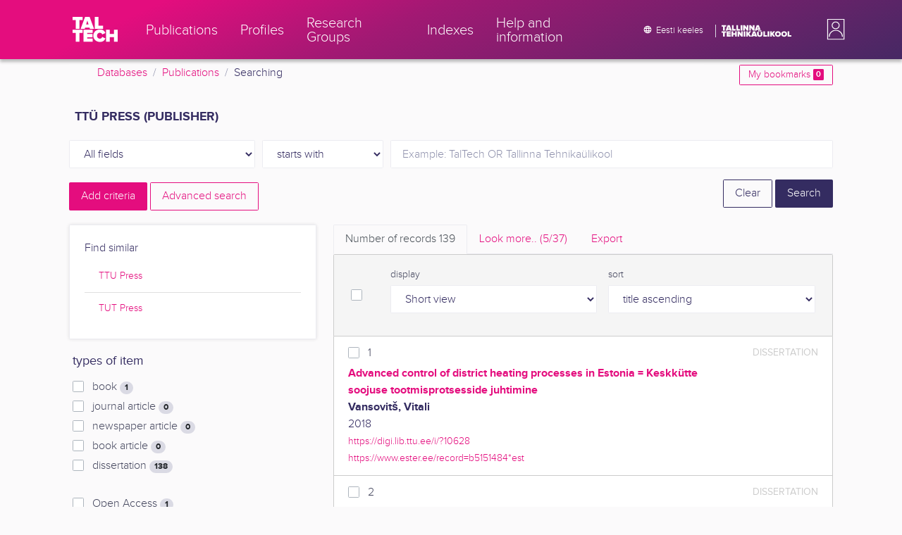

--- FILE ---
content_type: text/html; charset=utf-8
request_url: https://ws.lib.ttu.ee/publikatsioonid/en/Publ/Search/Index?RegisterId=144462
body_size: 20417
content:
<!DOCTYPE html>
<html lang="en">

<head>
    <meta charset="utf-8" />
    <link rel="shortcut icon" href="/publikatsioonid/Content/Images/favicon.ico" />
    <meta name="viewport" content="width=device-width, initial-scale=1.0" />
    <title>Searching - TalTech Research Portal</title>
    <link href="/publikatsioonid/Content/Css/taltech.min.css" rel="stylesheet" />
    <link href="/publikatsioonid/Content/css/css-bundle?v=v56d3YphUyD-OcndAzW0ELvXks37NTcPHfd1kaAQWbk1" rel="stylesheet"/>

    <link href="/publikatsioonid/Content/Plugins/colorbox/colorbox.css" rel="stylesheet" />



        <meta name="robots" content="noindex, follow" />


<!-- Google tag (gtag.js) --><script async src="https://www.googletagmanager.com/gtag/js?id=G-92G80HVD20"></script><script>window.dataLayer = window.dataLayer || [];function gtag(){dataLayer.push(arguments);}gtag('js', new Date());gtag('config', 'G-92G80HVD20');</script></head>
<body class="">
    <div id="wrap">
<header class="tt-mobile-header tt-header tt-header--mobile ">
    <div class="tt-mobile-header__inner">
        <button type="button" class="tt-mobile-header__toggle" id="mobile-header-nav-button">
            <span>Toggle navigation</span>
        </button>
        <div class="tt-mobile-header__brand">
            <a aria-current="page" class="tt-link tt-logo tt-logo--gradient tt-logo--md tt-link--active" target="_self" aria-label="TalTech" href="/publikatsioonid/">
                <span class="tt-link__content"><span class="tt-link__text"><svg xmlns="http://www.w3.org/2000/svg" viewBox="0 0 80 48" width="1em" height="1em"><defs><linearGradient id="logo_gradient" x1="33" y1="-5" x2="46" y2="53" gradientUnits="userSpaceOnUse"><stop offset="0" stop-color="#d263cc"></stop><stop offset="0.08" stop-color="#d051b7"></stop><stop offset="0.23" stop-color="#cd3596"></stop><stop offset="0.31" stop-color="#cc2a89"></stop><stop offset="0.49" stop-color="#cc2a89"></stop><stop offset="0.72" stop-color="#cc2a89"></stop><stop offset="0.85" stop-color="#bb398d"></stop><stop offset="0.87" stop-color="#b93b8d"></stop><stop offset="1" stop-color="#9d5c96"></stop></linearGradient></defs><path id="tt-logo-svg" fill="url(#logo_gradient)" d="M5.74 23.13V7.29H0V1.61h17.93v5.68h-5.71v15.84zm25.06 0l-.8-2.51h-7.7l-.77 2.51h-7.31l7.89-21.52h8.15l7.89 21.52zM26.18 8l-2.11 6.94h4.23zm13.14 15.13V1.61h6.48v15.84h8.11v5.68zM5.74 46V30.16H0v-5.68h17.93v5.68h-5.71V46zm13.67 0V24.48h16.24v5.68h-9.76v2.13h9.53V38h-9.53v2.35h9.76V46zm17.34-10.74c0-6.65 5.07-11.14 11.77-11.14a10 10 0 019.72 6.27L52.66 33a4.54 4.54 0 00-4.14-3.13 5.14 5.14 0 00-5.2 5.39 5.14 5.14 0 005.2 5.39 4.55 4.55 0 004.14-3.13l5.58 2.58a10.09 10.09 0 01-9.72 6.29c-6.7 0-11.77-4.52-11.77-11.13zM73.52 46v-8.22h-7.67V46h-6.48V24.48h6.48v7.62h7.67v-7.62H80V46z"></path></svg></span></span>
            </a>
        </div>
        <div>
            <div class="tt-search" style="width: 2rem">
                
                
            </div>
        </div>
    </div>
    <div role="dialog" class="tt-mobile-header__nav" id="mobile-header-nav">
        <div class="tt-mobile-dropdown">
            <ul class="tt-mobile-dropdown__nav">
                <li>
                    <a class="tt-link tt-link--styled tt-mobile-dropdown__link" label="Publications" target="_self" href="/publikatsioonid/en/Publ/Search/Index">
                        <span class="tt-link__content"><span class="tt-link__text">Publications</span></span>
                    </a>
                </li>
                <li>
                    <a class="tt-link tt-link--styled tt-mobile-dropdown__link" label="Profiles" target="_self" href="/publikatsioonid/en/ISIK?ItemTypes=8">
                        <span class="tt-link__content"><span class="tt-link__text">Profiles</span></span>
                    </a>
                </li>
                <li>
                    <a class="tt-link tt-link--styled tt-mobile-dropdown__link" label="Research Groups" target="_self" href="/publikatsioonid/en/ISIK?ItemTypes=9">
                        <span class="tt-link__content"><span class="tt-link__text">Research Groups</span></span>
                    </a>
                </li>
                <li>
                    <a class="tt-link tt-link--styled tt-mobile-dropdown__link" label="Indexes" target="_self" href="/publikatsioonid/en/Publ/Register">
                        <span class="tt-link__content"><span class="tt-link__text">Indexes</span></span>
                    </a>
                </li>
                <li>
                    <a class="tt-link tt-link--styled tt-mobile-dropdown__link" label="Help and information" target="_self" href="/publikatsioonid/en/Publ/home/Faq">
                        <span class="tt-link__content"><span class="tt-link__text">Help and information</span></span>
                    </a>
                </li>
                <li>

                            <a href="/publikatsioonid/et/Publ/Search/Index?RegisterId=144462" class="tt-btn tt-profile__link btn btn-link">
                                <span class="tt-icon tt-icon--padding-right tt-icon--padding-md">
                                    <svg width="1em" height="1em" viewBox="0 0 24 24" xmlns="http://www.w3.org/2000/svg" class="tt-icon__svg">
                                        <path d="M12.004 4C16.424 4 20 7.58 20 12s-3.576 8-7.996 8a8.001 8.001 0 110-16zM12 5.628A11.079 11.079 0 0010.472 8.8h3.056A11.079 11.079 0 0012 5.628zm6.192 7.972A6.403 6.403 0 0018.4 12c0-.552-.076-1.088-.208-1.6h-2.7c.064.524.108 1.056.108 1.6s-.044 1.076-.112 1.6h2.704zm-.652 1.6h-2.36c-.26 1-.624 1.96-1.104 2.852A6.413 6.413 0 0017.54 15.2zm-2.36-6.4h2.36a6.413 6.413 0 00-3.464-2.852c.48.892.844 1.852 1.104 2.852zM12 18.372a11.293 11.293 0 001.528-3.172h-3.056A11.293 11.293 0 0012 18.372zM10.128 13.6h3.744c.076-.524.128-1.056.128-1.6s-.052-1.076-.128-1.6h-3.744A11.116 11.116 0 0010 12c0 .544.052 1.076.128 1.6zM6.464 8.8h2.36c.26-1 .624-1.96 1.104-2.848A6.406 6.406 0 006.464 8.8zm3.46 9.248A12.782 12.782 0 018.82 15.2H6.46a6.435 6.435 0 003.464 2.848zM8.512 13.6A13.153 13.153 0 018.4 12c0-.544.044-1.076.112-1.6h-2.7A6.404 6.404 0 005.6 12c0 .552.076 1.088.212 1.6h2.7z"></path>
                                    </svg>
                                </span>
                                <span class="btn__content">
                                    <span class="btn__text">Eesti keeles</span>
                                </span>
                            </a>
                </li>
            </ul>
            <div class="tt-profile tt-profile--open">
                <div class="tt-profile__nav">
                        <div class="tt-profile__actions">
                            <a href="/publikatsioonid/Intranet/Authenticate" class="tt-btn tt-profile__link btn btn-link">
                                <span class="tt-icon tt-icon--padding-right tt-icon--padding-md">
                                    <svg width="1em" height="1em" viewBox="0 0 24 24" xmlns="http://www.w3.org/2000/svg" class="tt-icon__svg"><path d="M14.905 15.889v1.555c0 .413-.16.809-.447 1.1a1.508 1.508 0 01-1.077.456H6.524c-.404 0-.792-.164-1.078-.456a1.572 1.572 0 01-.446-1.1V6.556c0-.413.16-.809.446-1.1A1.508 1.508 0 016.524 5h6.857c.404 0 .792.164 1.077.456.286.291.447.687.447 1.1V8.11H13.38V6.556H6.524v10.888h6.857V15.89h1.524zm1.905-8.167l-1.078 1.1 2.351 2.4h-7.75v1.556h7.75l-2.35 2.4 1.076 1.1L21 12l-4.19-4.278z"></path></svg>
                                </span><span class="btn__content"><span class="btn__text">Intranet</span></span>
                            </a>
                        </div>
                </div>
            </div>
        </div>
    </div>
</header>


<header class="tt-desktop-header tt-header tt-header--desktop">
    <nav class="tt-level2">
        <div class="tt-level2__inner">
            <div class="tt-level2__brand">
                <a aria-current="page" class="tt-link tt-logo tt-logo--white tt-logo--sm" target="_self" aria-label="TalTech" href="/publikatsioonid">
                    <span class="tt-link__content"><span class="tt-link__text"><svg xmlns="http://www.w3.org/2000/svg" viewBox="0 0 80 48" width="1em" height="1em"><defs><linearGradient id="logo_gradient" x1="33" y1="-5" x2="46" y2="53" gradientUnits="userSpaceOnUse"><stop offset="0" stop-color="#d263cc"></stop><stop offset="0.08" stop-color="#d051b7"></stop><stop offset="0.23" stop-color="#cd3596"></stop><stop offset="0.31" stop-color="#cc2a89"></stop><stop offset="0.49" stop-color="#cc2a89"></stop><stop offset="0.72" stop-color="#cc2a89"></stop><stop offset="0.85" stop-color="#bb398d"></stop><stop offset="0.87" stop-color="#b93b8d"></stop><stop offset="1" stop-color="#9d5c96"></stop></linearGradient></defs><path id="tt-logo-svg" fill="url(#logo_gradient)" d="M5.74 23.13V7.29H0V1.61h17.93v5.68h-5.71v15.84zm25.06 0l-.8-2.51h-7.7l-.77 2.51h-7.31l7.89-21.52h8.15l7.89 21.52zM26.18 8l-2.11 6.94h4.23zm13.14 15.13V1.61h6.48v15.84h8.11v5.68zM5.74 46V30.16H0v-5.68h17.93v5.68h-5.71V46zm13.67 0V24.48h16.24v5.68h-9.76v2.13h9.53V38h-9.53v2.35h9.76V46zm17.34-10.74c0-6.65 5.07-11.14 11.77-11.14a10 10 0 019.72 6.27L52.66 33a4.54 4.54 0 00-4.14-3.13 5.14 5.14 0 00-5.2 5.39 5.14 5.14 0 005.2 5.39 4.55 4.55 0 004.14-3.13l5.58 2.58a10.09 10.09 0 01-9.72 6.29c-6.7 0-11.77-4.52-11.77-11.13zM73.52 46v-8.22h-7.67V46h-6.48V24.48h6.48v7.62h7.67v-7.62H80V46z"></path></svg></span></span>
                </a>
            </div>
            <div class="tt-level2__nav">
                    <div class="tt-level2__item">
                        <a class="tt-link tt-link--styled tt-level2__link" label="Publications" target="_self" href="/publikatsioonid/en/Publ/Search/Index">
                            <span class="tt-link__content"><span class="tt-link__text">Publications</span></span>
                        </a>
                    </div>
                    <div class="tt-level2__item">
                        <a class="tt-link tt-link--styled tt-level2__link" label="Profiles" target="_self" href="/publikatsioonid/en/ISIK?ItemTypes=8">
                            <span class="tt-link__content"><span class="tt-link__text">Profiles</span></span>
                        </a>
                    </div>
                    <div class="tt-level2__item">
                        <a class="tt-link tt-link--styled tt-level2__link" label="Research Groups" target="_self" href="/publikatsioonid/en/ISIK?ItemTypes=9">
                            <span class="tt-link__content"><span class="tt-link__text">Research Groups</span></span>
                        </a>
                    </div>
                    <div class="tt-level2__item">
                        <a class="tt-link tt-link--styled tt-level2__link" label="Indexes" target="_self" href="/publikatsioonid/en/Publ/Register">
                            <span class="tt-link__content"><span class="tt-link__text">Indexes</span></span>
                        </a>
                    </div>
                    <div class="tt-level2__item">
                        <a class="tt-link tt-link--styled tt-level2__link" label="Help and information" target="_self" href="/publikatsioonid/en/Publ/Home/Faq">
                            <span class="tt-link__content"><span class="tt-link__text">Help and information</span></span>
                        </a>
                    </div>
            </div>
            <div class="tt-level2__brand-long">
                <div class="language-selection">

                            <a href="/publikatsioonid/et/Publ/Search/Index?RegisterId=144462" rel="alternate" hreflang="et" class="tt-btn tt-profile__link btn btn-link text-white">
                                <span class="tt-icon tt-icon--padding-right tt-icon--padding-md">
                                    <svg width="1em" height="1em" viewBox="0 0 24 24" xmlns="http://www.w3.org/2000/svg" class="tt-icon__svg"><path d="M12.004 4C16.424 4 20 7.58 20 12s-3.576 8-7.996 8a8.001 8.001 0 110-16zM12 5.628A11.079 11.079 0 0010.472 8.8h3.056A11.079 11.079 0 0012 5.628zm6.192 7.972A6.403 6.403 0 0018.4 12c0-.552-.076-1.088-.208-1.6h-2.7c.064.524.108 1.056.108 1.6s-.044 1.076-.112 1.6h2.704zm-.652 1.6h-2.36c-.26 1-.624 1.96-1.104 2.852A6.413 6.413 0 0017.54 15.2zm-2.36-6.4h2.36a6.413 6.413 0 00-3.464-2.852c.48.892.844 1.852 1.104 2.852zM12 18.372a11.293 11.293 0 001.528-3.172h-3.056A11.293 11.293 0 0012 18.372zM10.128 13.6h3.744c.076-.524.128-1.056.128-1.6s-.052-1.076-.128-1.6h-3.744A11.116 11.116 0 0010 12c0 .544.052 1.076.128 1.6zM6.464 8.8h2.36c.26-1 .624-1.96 1.104-2.848A6.406 6.406 0 006.464 8.8zm3.46 9.248A12.782 12.782 0 018.82 15.2H6.46a6.435 6.435 0 003.464 2.848zM8.512 13.6A13.153 13.153 0 018.4 12c0-.544.044-1.076.112-1.6h-2.7A6.404 6.404 0 005.6 12c0 .552.076 1.088.212 1.6h2.7z"></path></svg>
                                </span><span class="btn__content"><span class="btn__text text-nowrap">Eesti keeles</span></span>
                            </a>
                </div>
                <div class="d-none d-lg-inline-block">
                    <svg viewBox="0 0 108 18" xmlns="http://www.w3.org/2000/svg" width="6.75em" height="1.125em"><path d="M2.244 8.325v-6.13H0V0h7.012v2.195H4.78v6.13H2.244zm10.502 0l-.301-.975H9.432l-.3.975H6.25L9.336 0h3.202l3.086 8.325h-2.878zM10.94 2.469l-.842 2.692h1.655l-.813-2.692zm5.13 5.856V0h2.533v6.13h3.173v2.195H16.07zm6.72 0V0h2.536v6.13h3.173v2.195H22.79zM32.047 0h-2.533v8.325h2.533V0zm6.976 8.325l-3.086-4.218v4.218h-2.533V0h2.607l2.91 3.944V0h2.536v8.325h-2.434zm9.407 0l-3.086-4.218v4.218h-2.532V0h2.609l2.91 3.944V0h2.533v8.325h-2.433zm9.071-.975h-3.013l-.3.975h-2.883L54.392 0h3.202l2.73 7.366-2.823-.016zm-1.505-4.881l-.83 2.692h1.656l-.826-2.692zM2.244 17.85v-6.13H0V9.525h7.012v2.195H4.78v6.13H2.245zm5.671 0V9.525h6.349v2.195h-3.817v.826h3.727v2.195h-3.727v.91h3.817v2.199h-6.35zm13.009 0v-3.183h-3v3.183H15.39V9.525h2.533v2.947h3V9.525h2.533v8.325h-2.533zm9.506 0l-3.087-4.218v4.218h-2.532V9.525h2.61l2.91 3.945V9.525h2.532v8.325H30.43zm6.32-8.324h-2.533v8.324h2.533V9.526zm6.238 8.324l-1.883-2.934-.464.624v2.31h-2.533V9.525h2.533v3.12l2.196-3.12h3.1l-3.164 3.868 3.301 4.457h-3.086z" fill="#FBFAFB"></path><path d="M52.106 17.85l-.301-.975h-3.01l-.3.975h-2.882l3.083-8.325h3.202l3.083 8.325h-2.875zM50.3 11.994l-.82 2.686h1.659l-.839-2.686zm4.623 2.434v-3.97h2.562v3.884c0 .8.525 1.434 1.565 1.434s1.556-.637 1.556-1.434v-3.884h2.562v3.957c0 2.074-1.303 3.584-4.127 3.584s-4.118-1.51-4.118-3.571zm2.82-4.46a1.121 1.121 0 01-1.032-.687 1.106 1.106 0 01.244-1.212 1.12 1.12 0 011.824 1.217 1.1 1.1 0 01-1.035.682zm2.71 0a1.122 1.122 0 01-1.024-.696 1.106 1.106 0 01.252-1.208 1.12 1.12 0 011.817 1.224 1.1 1.1 0 01-.613.602 1.113 1.113 0 01-.432.078zm4.095 7.882V9.525h2.536v6.127h3.173v2.198h-5.709zm9.257-8.324h-2.533v8.324h2.533V9.526zm6.236 8.324l-1.883-2.934-.464.624v2.31h-2.533V9.525h2.533v3.12l2.193-3.12h3.1l-3.16 3.868 3.297 4.457h-3.083z" fill="#FBFAFB"></path><path d="M82.626 13.693c0-2.549 1.995-4.304 4.579-4.304 2.583 0 4.578 1.746 4.578 4.304S89.788 18 87.205 18c-2.584 0-4.579-1.749-4.579-4.307zm6.586 0c0-1.16-.79-2.083-2.007-2.083s-2.008.923-2.008 2.083.79 2.084 2.008 2.084c1.216 0 2.007-.924 2.007-2.084zm3.022 0c0-2.549 1.995-4.304 4.579-4.304 2.583 0 4.579 1.746 4.579 4.304S99.396 18 96.812 18c-2.583 0-4.578-1.749-4.578-4.307zm6.583 0c0-1.16-.788-2.083-2.005-2.083-1.216 0-2.007.923-2.007 2.083s.79 2.084 2.007 2.084 2.005-.924 2.005-2.084zm3.473 4.157V9.525h2.535v6.127h3.173v2.198h-5.708z" fill="#FBFAFB"></path></svg>
                </div>
            </div>
            <div class="tt-profile">

    <div role="button" tabindex="0" class="tt-profile__user" aria-haspopup="true" aria-expanded="false" id="intranet-menu-link" data-toggle="collapse" href="#intranet-menu">
        <div class="tt-profile__names d-md-none d-lg-block">
            <p class="tt-profile__first-name"></p>
            <p class="tt-profile__last-name"></p>
        </div>
        <div class="tt-profile__avatar"><img alt="" role="presentation" src="/publikatsioonid/Content/css/avatar_placeholder.svg" class="tt-profile__img"></div>
    </div>
    <div class="tt-profile__nav collapse collapsed" id="intranet-menu">
        <div class="tt-profile__actions">
            <a href="/publikatsioonid/Intranet/Authenticate" class="tt-btn tt-profile__link btn btn-link">
                <span class="tt-icon tt-icon--padding-right tt-icon--padding-md">
                    <svg width="1em" height="1em" viewBox="0 0 24 24" xmlns="http://www.w3.org/2000/svg" class="tt-icon__svg"><path d="M14.905 15.889v1.555c0 .413-.16.809-.447 1.1a1.508 1.508 0 01-1.077.456H6.524c-.404 0-.792-.164-1.078-.456a1.572 1.572 0 01-.446-1.1V6.556c0-.413.16-.809.446-1.1A1.508 1.508 0 016.524 5h6.857c.404 0 .792.164 1.077.456.286.291.447.687.447 1.1V8.11H13.38V6.556H6.524v10.888h6.857V15.89h1.524zm1.905-8.167l-1.078 1.1 2.351 2.4h-7.75v1.556h7.75l-2.35 2.4 1.076 1.1L21 12l-4.19-4.278z"></path></svg>
                </span>
                <span class="btn__content">
                    <span class="btn__text">Intranet</span>
                </span>
            </a>
        </div>
    </div>

            </div>
        </div>
    </nav>
        <div class="container">
            <div class="row">
                <div class="col">
                    <div class="row breadcrumb-bar">
                        <div class="breadcrumb col">
                                    <div class="breadcrumb-item"><a href="/publikatsioonid/en/Publ">Databases</a></div>
                                    <div class="breadcrumb-item"><a href="/publikatsioonid/en/Publ/Search/Index">Publications</a></div>
                                    <div class="breadcrumb-item">Searching</div>
                        </div>
                    </div>
                </div>
                <div class="col-2 text-right">
                    <div class="mt-2">
                        <a class="btn btn-sm btn-outline-secondary"
                           href="/publikatsioonid/en/Publ/Search/Index?BookmarkLimit=True">
                            My bookmarks
                            <span class="badge badge-secondary" id="bookmark-count">0</span>
                        </a>
                    </div>
                </div>
            </div>

        </div>
</header>

        <main role="main">
            

<div class="container">

    <form id="search-form" data-stats-url="/publikatsioonid/en/Publ/Search/Statistics">
    <div class="p-2 list-heading">
        <h3>TTÜ Press (publisher)</h3>
        <input data-val="true" data-val-number="The field RegisterId must be a number." id="RegisterId" name="RegisterId" type="hidden" value="144462" />
    </div>



<input type="hidden" id="autocomplete-url" value="/publikatsioonid/en/Publ/Search/Autocomplete" />
    <div class="form-row  ">
        <div class="form-group  col-sm-3 col-12 js-field-filter">
            <select class="form-control  js-field" name="Field">
                <option value="00">All fields</option>
                    <option value="S11" >Source search</option>
                    <option value="S1" >Author search</option>
                    <option value="S3" >Subject term search</option>
                    <option value="S2" >Title search</option>
                            </select>
        </div>



        <div class="form-group col-sm-2 d-none d-sm-block">
            <select class="form-control" name="Match">
                    <option value="0" selected>starts with</option>
                    <option value="1" >containes</option>
                    <option value="3" >exact match</option>
            </select>
        </div>
        <div class="form-group col-sm-7 col-12">
            <div class="input-group">
                <input type="search" name="Query" placeholder="Example: TalTech OR Tallinna Tehnika&#252;likool" class="form-control js-typeahead" data-provide="typeahead" autocomplete="off" />
            </div>

        </div>
    </div>
    <div class="form-row   js-search collapse">
        <div class="form-group  col-sm-3 col-12 js-field-filter">
            <select class="form-control  js-field" name="Field">
                <option value="00">All fields</option>
                    <option value="S11" >Source search</option>
                    <option value="S1" >Author search</option>
                    <option value="S3" >Subject term search</option>
                    <option value="S2" >Title search</option>
                            </select>
        </div>



        <div class="form-group col-sm-2 d-none d-sm-block">
            <select class="form-control" name="Match">
                    <option value="0" selected>starts with</option>
                    <option value="1" >containes</option>
                    <option value="3" >exact match</option>
            </select>
        </div>
        <div class="form-group col-sm-7 col-12">
            <div class="input-group">
                <input type="search" name="Query" placeholder="Example: TalTech OR Tallinna Tehnika&#252;likool" class="form-control js-typeahead" data-provide="typeahead" autocomplete="off" />
                    <div class="input-group-append">
                        <span class="btn btn-secondary js-search-remove">
                            &#8212;
                        </span>
                    </div>
            </div>

        </div>
    </div>
    <div class="form-row   js-search collapse">
        <div class="form-group  col-sm-3 col-12 js-field-filter">
            <select class="form-control  js-field" name="Field">
                <option value="00">All fields</option>
                    <option value="S11" >Source search</option>
                    <option value="S1" >Author search</option>
                    <option value="S3" >Subject term search</option>
                    <option value="S2" >Title search</option>
                            </select>
        </div>



        <div class="form-group col-sm-2 d-none d-sm-block">
            <select class="form-control" name="Match">
                    <option value="0" selected>starts with</option>
                    <option value="1" >containes</option>
                    <option value="3" >exact match</option>
            </select>
        </div>
        <div class="form-group col-sm-7 col-12">
            <div class="input-group">
                <input type="search" name="Query" placeholder="Example: TalTech OR Tallinna Tehnika&#252;likool" class="form-control js-typeahead" data-provide="typeahead" autocomplete="off" />
                    <div class="input-group-append">
                        <span class="btn btn-secondary js-search-remove">
                            &#8212;
                        </span>
                    </div>
            </div>

        </div>
    </div>
    <div class="form-row   js-search collapse">
        <div class="form-group  col-sm-3 col-12 js-field-filter">
            <select class="form-control  js-field" name="Field">
                <option value="00">All fields</option>
                    <option value="S11" >Source search</option>
                    <option value="S1" >Author search</option>
                    <option value="S3" >Subject term search</option>
                    <option value="S2" >Title search</option>
                            </select>
        </div>



        <div class="form-group col-sm-2 d-none d-sm-block">
            <select class="form-control" name="Match">
                    <option value="0" selected>starts with</option>
                    <option value="1" >containes</option>
                    <option value="3" >exact match</option>
            </select>
        </div>
        <div class="form-group col-sm-7 col-12">
            <div class="input-group">
                <input type="search" name="Query" placeholder="Example: TalTech OR Tallinna Tehnika&#252;likool" class="form-control js-typeahead" data-provide="typeahead" autocomplete="off" />
                    <div class="input-group-append">
                        <span class="btn btn-secondary js-search-remove">
                            &#8212;
                        </span>
                    </div>
            </div>

        </div>
    </div>
    <div class="form-row   js-search collapse">
        <div class="form-group  col-sm-3 col-12 js-field-filter">
            <select class="form-control  js-field" name="Field">
                <option value="00">All fields</option>
                    <option value="S11" >Source search</option>
                    <option value="S1" >Author search</option>
                    <option value="S3" >Subject term search</option>
                    <option value="S2" >Title search</option>
                            </select>
        </div>



        <div class="form-group col-sm-2 d-none d-sm-block">
            <select class="form-control" name="Match">
                    <option value="0" selected>starts with</option>
                    <option value="1" >containes</option>
                    <option value="3" >exact match</option>
            </select>
        </div>
        <div class="form-group col-sm-7 col-12">
            <div class="input-group">
                <input type="search" name="Query" placeholder="Example: TalTech OR Tallinna Tehnika&#252;likool" class="form-control js-typeahead" data-provide="typeahead" autocomplete="off" />
                    <div class="input-group-append">
                        <span class="btn btn-secondary js-search-remove">
                            &#8212;
                        </span>
                    </div>
            </div>

        </div>
    </div>
<div class="form-row">
    <div class="form-group col-8">
        <span class="btn btn-secondary" id="js-search-expand">Add criteria</span>
            <a href="/publikatsioonid/en/Publ/Search/Advanced?RegisterId=144462">
                <span class="btn btn-outline-secondary my-1" id="js-search-expand">Advanced search</span>
            </a>
        <a href="#" class="d-inline d-md-none js-search-helpers-btn">
            <span class="btn btn-outline-secondary my-1">filter</span>
        </a>
    </div>
    <div class="form-group col-4 text-right">
        <span class="d-none d-sm-inline">
            <a href="/publikatsioonid/en/Publ/Search/Index" class="btn btn-outline-primary">Clear</a>
        </span>
        <input type="submit" class="btn btn-primary" value="Search" />
    </div>
</div>
        <div class="row">
            <div class="col-md-4 col-12 d-none d-md-block" id="search-helpers">
                <div class="text-right">
                    <button type="button" class="close d-block d-md-none js-search-helpers-btn" data-dismiss="modal" aria-label="Close">
                        <span aria-hidden="true">×</span>
                    </button>
                </div>
                    <div class="filter form-group card d-none d-md-block">
                        <div class="card-body">
                            <div class="card-title">
                                Find similar
                            </div>

                            <div class="card-text text-sm">
                                <ul class="list-group list-group-flush">
                                        <li class="list-group-item">
                                            <a href="/publikatsioonid/en/Publ/Search/Index?RegisterId=9481">TTU Press</a>
                                        </li>
                                        <li class="list-group-item">
                                            <a href="/publikatsioonid/en/Publ/Search/Index?RegisterId=12158">TUT Press</a>
                                        </li>
                                </ul>
                            </div>
                        </div>
                    </div>


                <div class="filter form-group">
                    <h5>types of item</h5>
                        <div class="custom-checkbox custom-control">
                            <input class="custom-control-input" type="checkbox" value="1" id="ItemTypes_0" name="ItemTypes">
                            <label class="custom-control-label" for="ItemTypes_0">
                                book <span class="badge badge-pill badge-light" id="itemtype-stats-1">..</span>
                            </label>
                        </div>
                        <div class="custom-checkbox custom-control">
                            <input class="custom-control-input" type="checkbox" value="2" id="ItemTypes_1" name="ItemTypes">
                            <label class="custom-control-label" for="ItemTypes_1">
                                journal article <span class="badge badge-pill badge-light" id="itemtype-stats-2">..</span>
                            </label>
                        </div>
                        <div class="custom-checkbox custom-control">
                            <input class="custom-control-input" type="checkbox" value="3" id="ItemTypes_2" name="ItemTypes">
                            <label class="custom-control-label" for="ItemTypes_2">
                                newspaper article <span class="badge badge-pill badge-light" id="itemtype-stats-3">..</span>
                            </label>
                        </div>
                        <div class="custom-checkbox custom-control">
                            <input class="custom-control-input" type="checkbox" value="4" id="ItemTypes_3" name="ItemTypes">
                            <label class="custom-control-label" for="ItemTypes_3">
                                book article <span class="badge badge-pill badge-light" id="itemtype-stats-4">..</span>
                            </label>
                        </div>
                        <div class="custom-checkbox custom-control">
                            <input class="custom-control-input" type="checkbox" value="5" id="ItemTypes_4" name="ItemTypes">
                            <label class="custom-control-label" for="ItemTypes_4">
                                dissertation <span class="badge badge-pill badge-light" id="itemtype-stats-5">..</span>
                            </label>
                        </div>

                </div>



                <div class="filter form-group">
                    <div class="custom-checkbox custom-control">
                        <input class="custom-control-input js-delegate" type="checkbox" value="true" id="OpenAccessOnly" name="OpenAccessOnly" data-reference="#OpenAccessOnly_">
                        <label class="custom-control-label" for="OpenAccessOnly">
                            Open Access <span class="badge badge-pill badge-light" id="openaccess-stats">..</span>
                        </label>
                    </div>
                </div>

                <div class="filter form-group">
                    <div class="custom-checkbox custom-control">
                        <input class="custom-control-input" type="checkbox" value="true" id="ScientificPublication" name="ScientificPublication">
                        <label class="custom-control-label" for="ScientificPublication">
                            Scientific publications <span class="badge badge-pill badge-light" id="scientificpublication-stats">..</span>
                        </label>
                    </div>
                </div>

                <div class="filter form-group">
                    <div>
                        <label for="Year">
                            year
                        </label>
                        <br />
                        <input type="text" name="Year" id="Year" data-toggle="tooltip" data-html="true" data-placement="top" title="&lt;ul&gt;
	&lt;li&gt;
		List: &#39;2000,2005&#39;&lt;/li&gt;
	&lt;li&gt;
		Range: &#39;2000-2002&#39;&lt;/li&gt;
	&lt;li&gt;
		From: &#39;2000-&#39;&lt;/li&gt;
	&lt;li&gt;
		To: &#39;-2000&#39;&lt;/li&gt;
&lt;/ul&gt;
E.g. &#39;2002,2005,2010-2012&#39;" />

                    </div>
                </div>
                <div>
<div class="filter form-group card">
    <div class="card-body js-filter">
        <div class="card-title">
            <div class="row">
                <div class="col">
                    <a class="collapsed" data-toggle="collapse" href="#quick-filter-6">
                        year of publication
                        <span class="tt-icon">
                            <svg width="1em" height="1em" viewBox="0 0 24 24" xmlns="http://www.w3.org/2000/svg" class="tt-icon__svg">
                                <path fill-rule="evenodd" clip-rule="evenodd" d="M12 14.42l6.414-6.159a.941.941 0 011.326.024.92.92 0 01-.024 1.306L12 17 4.284 9.591a.92.92 0 01-.024-1.306.941.941 0 011.326-.024L12 14.421z"></path>
                            </svg>
                        </span>
                    </a>
                </div>

            </div>
        </div>
        <div class="js-quickregister collapse js-quickregister-show" id="quick-filter-6" data-url="/publikatsioonid/en/Publ/Search/GetRelatedRegister/6?RegisterId=144462">
                <div id="quick-filter-load-6">
                    <div class="Loading"></div>
                    Loading..
                </div>
        </div>
    </div>
</div><div class="filter form-group card">
    <div class="card-body js-filter">
        <div class="card-title">
            <div class="row">
                <div class="col">
                    <a class="collapsed" data-toggle="collapse" href="#quick-filter-1">
                        author
                        <span class="tt-icon">
                            <svg width="1em" height="1em" viewBox="0 0 24 24" xmlns="http://www.w3.org/2000/svg" class="tt-icon__svg">
                                <path fill-rule="evenodd" clip-rule="evenodd" d="M12 14.42l6.414-6.159a.941.941 0 011.326.024.92.92 0 01-.024 1.306L12 17 4.284 9.591a.92.92 0 01-.024-1.306.941.941 0 011.326-.024L12 14.421z"></path>
                            </svg>
                        </span>
                    </a>
                </div>

            </div>
        </div>
        <div class="js-quickregister collapse js-quickregister-show" id="quick-filter-1" data-url="/publikatsioonid/en/Publ/Search/GetRelatedRegister/1?RegisterId=144462">
                <div id="quick-filter-load-1">
                    <div class="Loading"></div>
                    Loading..
                </div>
        </div>
    </div>
</div><div class="filter form-group card">
    <div class="card-body js-filter">
        <div class="card-title">
            <div class="row">
                <div class="col">
                    <a class="collapsed" data-toggle="collapse" href="#quick-filter-15">
                        TalTech department
                        <span class="tt-icon">
                            <svg width="1em" height="1em" viewBox="0 0 24 24" xmlns="http://www.w3.org/2000/svg" class="tt-icon__svg">
                                <path fill-rule="evenodd" clip-rule="evenodd" d="M12 14.42l6.414-6.159a.941.941 0 011.326.024.92.92 0 01-.024 1.306L12 17 4.284 9.591a.92.92 0 01-.024-1.306.941.941 0 011.326-.024L12 14.421z"></path>
                            </svg>
                        </span>
                    </a>
                </div>

            </div>
        </div>
        <div class="js-quickregister collapse js-quickregister-show" id="quick-filter-15" data-url="/publikatsioonid/en/Publ/Search/GetRelatedRegister/15?RegisterId=144462">
                <div id="quick-filter-load-15">
                    <div class="Loading"></div>
                    Loading..
                </div>
        </div>
    </div>
</div><div class="filter form-group card">
    <div class="card-body js-filter">
        <div class="card-title">
            <div class="row">
                <div class="col">
                    <a class="collapsed" data-toggle="collapse" href="#quick-filter-11">
                        subject term
                        <span class="tt-icon">
                            <svg width="1em" height="1em" viewBox="0 0 24 24" xmlns="http://www.w3.org/2000/svg" class="tt-icon__svg">
                                <path fill-rule="evenodd" clip-rule="evenodd" d="M12 14.42l6.414-6.159a.941.941 0 011.326.024.92.92 0 01-.024 1.306L12 17 4.284 9.591a.92.92 0 01-.024-1.306.941.941 0 011.326-.024L12 14.421z"></path>
                            </svg>
                        </span>
                    </a>
                </div>

            </div>
        </div>
        <div class="js-quickregister collapse js-quickregister-show" id="quick-filter-11" data-url="/publikatsioonid/en/Publ/Search/GetRelatedRegister/11?RegisterId=144462">
                <div id="quick-filter-load-11">
                    <div class="Loading"></div>
                    Loading..
                </div>
        </div>
    </div>
</div><div class="filter form-group card">
    <div class="card-body js-filter">
        <div class="card-title">
            <div class="row">
                <div class="col">
                    <a class="collapsed" data-toggle="collapse" href="#quick-filter-12">
                        series
                        <span class="tt-icon">
                            <svg width="1em" height="1em" viewBox="0 0 24 24" xmlns="http://www.w3.org/2000/svg" class="tt-icon__svg">
                                <path fill-rule="evenodd" clip-rule="evenodd" d="M12 14.42l6.414-6.159a.941.941 0 011.326.024.92.92 0 01-.024 1.306L12 17 4.284 9.591a.92.92 0 01-.024-1.306.941.941 0 011.326-.024L12 14.421z"></path>
                            </svg>
                        </span>
                    </a>
                </div>

            </div>
        </div>
        <div class="js-quickregister collapse " id="quick-filter-12" data-url="/publikatsioonid/en/Publ/Search/GetRelatedRegister/12?RegisterId=144462">
                <div id="quick-filter-load-12">
                    <div class="Loading"></div>
                    Loading..
                </div>
        </div>
    </div>
</div><div class="filter form-group card">
    <div class="card-body js-filter">
        <div class="card-title">
            <div class="row">
                <div class="col">
                    <a class="collapsed" data-toggle="collapse" href="#quick-filter-13">
                        name of the person
                        <span class="tt-icon">
                            <svg width="1em" height="1em" viewBox="0 0 24 24" xmlns="http://www.w3.org/2000/svg" class="tt-icon__svg">
                                <path fill-rule="evenodd" clip-rule="evenodd" d="M12 14.42l6.414-6.159a.941.941 0 011.326.024.92.92 0 01-.024 1.306L12 17 4.284 9.591a.92.92 0 01-.024-1.306.941.941 0 011.326-.024L12 14.421z"></path>
                            </svg>
                        </span>
                    </a>
                </div>

            </div>
        </div>
        <div class="js-quickregister collapse " id="quick-filter-13" data-url="/publikatsioonid/en/Publ/Search/GetRelatedRegister/13?RegisterId=144462">
                <div id="quick-filter-load-13">
                    <div class="Loading"></div>
                    Loading..
                </div>
        </div>
    </div>
</div><div class="filter form-group card">
    <div class="card-body js-filter">
        <div class="card-title">
            <div class="row">
                <div class="col">
                    <a class="collapsed" data-toggle="collapse" href="#quick-filter-16">
                        keyword
                        <span class="tt-icon">
                            <svg width="1em" height="1em" viewBox="0 0 24 24" xmlns="http://www.w3.org/2000/svg" class="tt-icon__svg">
                                <path fill-rule="evenodd" clip-rule="evenodd" d="M12 14.42l6.414-6.159a.941.941 0 011.326.024.92.92 0 01-.024 1.306L12 17 4.284 9.591a.92.92 0 01-.024-1.306.941.941 0 011.326-.024L12 14.421z"></path>
                            </svg>
                        </span>
                    </a>
                </div>

            </div>
        </div>
        <div class="js-quickregister collapse " id="quick-filter-16" data-url="/publikatsioonid/en/Publ/Search/GetRelatedRegister/16?RegisterId=144462">
                <div id="quick-filter-load-16">
                    <div class="Loading"></div>
                    Loading..
                </div>
        </div>
    </div>
</div>                            <div class="form-group col-12 text-right">
                                <span class="d-none d-sm-inline">
                                    <a href="/publikatsioonid/en/Publ/Search/Index" class="btn btn-outline-primary">Clear</a>
                                </span>
                                <input type="submit" class="btn btn-primary" value="Search" />
                            </div>

                </div>
            </div>
            <div class="col ">
<div>
    <ul class="nav nav-tabs ml-2">
        <li class="nav-item">
            <a class="nav-link active" id="records-tab" data-toggle="tab" href="#records" role="tab" aria-controls="home" aria-selected="true">
                Number of records
                <span class="d-block d-sm-inline">
                    139
                </span>
            </a>
        </li>
        <li class="nav-item">
            <a class="nav-link " id="registers-tab" data-toggle="tab" href="#registers" role="tab" aria-controls="home" aria-selected="true">
                Look more..
                    <span class="d-block d-sm-inline">
                        (5/37)
                    </span>
            </a>
        </li>
        <li class="nav-item">
            <a class="nav-link " id="export-tab" data-toggle="tab" href="#export" role="tab" aria-controls="home" aria-selected="true">Export</a>
        </li>

    </ul>
    <div class="tab-content" id="itemTabContent">
        <div class="tab-pane show" id="export" role="tabpanel" aria-labelledby="contact-tab">
            <ul class="list-group">
                <li class="list-group-item" style="background-color: #f5f5f5">
                    <div class="font-weight-bold">
                        export all inquiry results
                            <span>(139)</span>
                    </div>
                </li>
                <li class="list-group-item">
                    <div class="row">
                        <div class="col-4">
                            <a href="/publikatsioonid/en/Publ/Search/Download/TXT?RegisterId=144462" rel="nofollow" class="btn btn-outline-dark btn-block">Save TXT fail</a>
                        </div>
                        <div class="col-4">
                            
                        </div>
                        <div class="col-4">
                            <a href="/publikatsioonid/en/Publ/Search/Print?RegisterId=144462" class="btn btn-outline-dark btn-block" rel="nofollow">print</a>
                        </div>
                    </div>
                </li>

                    <li class="list-group-item" style="background-color: #f5f5f5">
                        Open for editing with marked entries <a class="btn btn-sm btn-outline-secondary" rel="nofollow" href="/publikatsioonid/en/Publ/Search/Index?BookmarkLimit=True">my bookmarks</a>
                    </li>

            </ul>
        </div>
        <div class="tab-pane show active" id="records" role="tabpanel" aria-labelledby="contact-tab">
            <ul class="list-group item-list">
                <li class="list-group-item" style="background-color: #f5f5f5">
                    <div class="row p-1">
                        <div class="col-md-1 form-group d-none d-md-block mt-auto mb-auto">
                            <div class="custom-control custom-checkbox">
                                <input type="checkbox" class="custom-control-input" id="bookmark-all" data-url="/publikatsioonid/en/Publ/Personal/AddRemove" />
                                <label for="bookmark-all" class="custom-control-label"></label>
                            </div>
                        </div>

                        <div class="col">
                            <div class="form-group">
                                <label for="Display" class="pr-1">display</label>
                                <select class="form-control mr-3" id="Display" name="ViewMode">
                                        <option value="2" >Bibliographic view</option>
                                        <option value="7" selected>Short view</option>
                                </select>
                            </div>
                        </div>
                        <div class="col">
                            <div class="form-group">
                                <label for="Sort" class="pr-1">sort</label>
                                <select class="form-control" id="Sort" name="Sort">
                                        <option value="1" >author ascending</option>
                                        <option value="-1" >author descending</option>
                                        <option value="6" >year of publication ascending</option>
                                        <option value="-6" >year of publication descending</option>
                                        <option value="2" selected>title ascending</option>
                                        <option value="-2" >title descending</option>
                                </select>
                            </div>
                        </div>
                    </div>
                </li>

                    <li class="list-group-item item-view-7">
                        <div class="row">
                            <div class="col-4 d-md-block d-none">
                                <div class="custom-control custom-checkbox">
                                    <input type="checkbox"
                                           id="bookmark_1"
                                           class="custom-control-input js-bookmark"
                                           data-itemid="435107a8-c3d4-4cde-80fe-b19caf66e3e6"
                                           value="/publikatsioonid/en/Publ/Personal/AddRemoveBookmark/435107a8-c3d4-4cde-80fe-b19caf66e3e6"
                                            />
                                    <label for="bookmark_1" class="custom-control-label">1</label>
                                </div>
                            </div>
                            <div class="col-8 d-md-block d-none">
                                    <div class="item-val-itemtype">
                                        dissertation
                                    </div>
                            </div>
                        </div>
                        <div class="row">

                            <div class="col-12 col-md-10 pl-2">
	                            <div>
			                            <div class="row">
				                            <div class="col">
					                            <a href="/publikatsioonid/en/Publ/Item/435107a8-c3d4-4cde-80fe-b19caf66e3e6"><span class=" item-val item-val-2  item-reg item-reg-2 ">Advanced control of district heating processes in Estonia = Keskkütte soojuse tootmisprotsesside juhtimine</span></a><span class=" item-val item-val-1  item-reg item-reg-1  item-reg item-reg-18 ">Vansovitš, Vitali</span><span class=" item-val item-val-3  item-reg item-reg-6 ">2018</span> <span class=" item-val item-val-18 "><a href="https://digi.lib.ttu.ee/i/?10628" target ="_blank" >https://digi.lib.ttu.ee/i/?10628</a></span> <span class=" item-val item-val-18 "><a href="https://www.ester.ee/record=b5151484*est" target ="_blank" >https://www.ester.ee/record=b5151484*est</a></span>
				                            </div>
			                            </div>
			                            <div class="item-val-itemtype d-md-none d-block mt-2">
dissertation			                            </div>
	                            </div>
                            </div>
	                            <div class="col-12 col-md-2  pt-3">
		                            
	                            </div>
                        </div>

                    </li>
                    <li class="list-group-item item-view-7">
                        <div class="row">
                            <div class="col-4 d-md-block d-none">
                                <div class="custom-control custom-checkbox">
                                    <input type="checkbox"
                                           id="bookmark_2"
                                           class="custom-control-input js-bookmark"
                                           data-itemid="724b24cd-a774-494f-814b-69541827dfe7"
                                           value="/publikatsioonid/en/Publ/Personal/AddRemoveBookmark/724b24cd-a774-494f-814b-69541827dfe7"
                                            />
                                    <label for="bookmark_2" class="custom-control-label">2</label>
                                </div>
                            </div>
                            <div class="col-8 d-md-block d-none">
                                    <div class="item-val-itemtype">
                                        dissertation
                                    </div>
                            </div>
                        </div>
                        <div class="row">

                            <div class="col-12 col-md-10 pl-2">
	                            <div>
			                            <div class="row">
				                            <div class="col">
					                            <a href="/publikatsioonid/en/Publ/Item/724b24cd-a774-494f-814b-69541827dfe7"><span class=" item-val item-val-2  item-reg item-reg-2 ">Agent-based computational experiments in two-sided matching markets = Agendipõhised arvutuslikud eksperimendid kahepoolsetel sobitusturgudel</span></a><span class=" item-val item-val-1  item-reg item-reg-1  item-reg item-reg-18 ">Veski, Andre</span><span class=" item-val item-val-3  item-reg item-reg-6 ">2017</span> <span class=" item-val item-val-18 "><a href="https://digi.lib.ttu.ee/i/?7896" target ="_blank" >https://digi.lib.ttu.ee/i/?7896</a></span> <span class=" item-val item-val-18 "><a href="https://www.ester.ee/record=b4683657*est" target ="_blank" >https://www.ester.ee/record=b4683657*est</a></span>
				                            </div>
			                            </div>
			                            <div class="item-val-itemtype d-md-none d-block mt-2">
dissertation			                            </div>
	                            </div>
                            </div>
	                            <div class="col-12 col-md-2  pt-3">
		                            
	                            </div>
                        </div>

                    </li>
                    <li class="list-group-item item-view-7">
                        <div class="row">
                            <div class="col-4 d-md-block d-none">
                                <div class="custom-control custom-checkbox">
                                    <input type="checkbox"
                                           id="bookmark_3"
                                           class="custom-control-input js-bookmark"
                                           data-itemid="93f0cf17-7869-4213-a2d1-62188770d7a9"
                                           value="/publikatsioonid/en/Publ/Personal/AddRemoveBookmark/93f0cf17-7869-4213-a2d1-62188770d7a9"
                                            />
                                    <label for="bookmark_3" class="custom-control-label">3</label>
                                </div>
                            </div>
                            <div class="col-8 d-md-block d-none">
                                    <div class="item-val-itemtype">
                                        dissertation
                                    </div>
                            </div>
                        </div>
                        <div class="row">

                            <div class="col-12 col-md-10 pl-2">
	                            <div>
			                            <div class="row">
				                            <div class="col">
					                            <a href="/publikatsioonid/en/Publ/Item/93f0cf17-7869-4213-a2d1-62188770d7a9"><span class=" item-val item-val-2  item-reg item-reg-2 ">Algorithms for learning and adaptation over networks - distributed leader selection = Õppimisalgoritmid hajutatud võrkude tarbeks - juhtsõlme hajus valimine</span></a><span class=" item-val item-val-1  item-reg item-reg-1  item-reg item-reg-18 ">Ulp, Sander</span><span class=" item-val item-val-3  item-reg item-reg-6 ">2019</span> <span class=" item-val item-val-18 "><a href="https://digi.lib.ttu.ee/i/?11635" target ="_blank" >https://digi.lib.ttu.ee/i/?11635</a></span> <span class=" item-val item-val-18 "><a href="https://www.ester.ee/record=b5204290*est" target ="_blank" >https://www.ester.ee/record=b5204290*est</a></span>
				                            </div>
			                            </div>
			                            <div class="item-val-itemtype d-md-none d-block mt-2">
dissertation			                            </div>
	                            </div>
                            </div>
	                            <div class="col-12 col-md-2  pt-3">
		                            
	                            </div>
                        </div>

                    </li>
                    <li class="list-group-item item-view-7">
                        <div class="row">
                            <div class="col-4 d-md-block d-none">
                                <div class="custom-control custom-checkbox">
                                    <input type="checkbox"
                                           id="bookmark_4"
                                           class="custom-control-input js-bookmark"
                                           data-itemid="e8c4a222-c88a-4817-badf-1a7097768de2"
                                           value="/publikatsioonid/en/Publ/Personal/AddRemoveBookmark/e8c4a222-c88a-4817-badf-1a7097768de2"
                                            />
                                    <label for="bookmark_4" class="custom-control-label">4</label>
                                </div>
                            </div>
                            <div class="col-8 d-md-block d-none">
                                    <div class="item-val-itemtype">
                                        dissertation
                                    </div>
                            </div>
                        </div>
                        <div class="row">

                            <div class="col-12 col-md-10 pl-2">
	                            <div>
			                            <div class="row">
				                            <div class="col">
					                            <a href="/publikatsioonid/en/Publ/Item/e8c4a222-c88a-4817-badf-1a7097768de2"><span class=" item-val item-val-2  item-reg item-reg-2 ">Alumina-graphene hybrid materials for electrochemical sensing of bio-analytes = Alumiiniumoksiid-grafeenhübriidmaterjalid biovedelike elektrokeemiliseks tuvastamiseks</span></a><span class=" item-val item-val-1  item-reg item-reg-1  item-reg item-reg-18 ">Taleb, Masoud</span><span class=" item-val item-val-3  item-reg item-reg-6 ">2018</span> <span class=" item-val item-val-18 "><a href="https://digi.lib.ttu.ee/i/?11202" target ="_blank" >https://digi.lib.ttu.ee/i/?11202</a></span> <span class=" item-val item-val-18 "><a href="https://www.ester.ee/record=b5180418*est" target ="_blank" >https://www.ester.ee/record=b5180418*est</a></span>
				                            </div>
			                            </div>
			                            <div class="item-val-itemtype d-md-none d-block mt-2">
dissertation			                            </div>
	                            </div>
                            </div>
	                            <div class="col-12 col-md-2  pt-3">
		                            
	                            </div>
                        </div>

                    </li>
                    <li class="list-group-item item-view-7">
                        <div class="row">
                            <div class="col-4 d-md-block d-none">
                                <div class="custom-control custom-checkbox">
                                    <input type="checkbox"
                                           id="bookmark_5"
                                           class="custom-control-input js-bookmark"
                                           data-itemid="45312106-4d8e-45a5-9783-80eaa2430c1b"
                                           value="/publikatsioonid/en/Publ/Personal/AddRemoveBookmark/45312106-4d8e-45a5-9783-80eaa2430c1b"
                                            />
                                    <label for="bookmark_5" class="custom-control-label">5</label>
                                </div>
                            </div>
                            <div class="col-8 d-md-block d-none">
                                    <div class="item-val-itemtype">
                                        dissertation
                                    </div>
                            </div>
                        </div>
                        <div class="row">

                            <div class="col-12 col-md-10 pl-2">
	                            <div>
			                            <div class="row">
				                            <div class="col">
					                            <a href="/publikatsioonid/en/Publ/Item/45312106-4d8e-45a5-9783-80eaa2430c1b"><span class=" item-val item-val-2  item-reg item-reg-2 ">Analysis of core aspects in migration towards the next generation network = Võtmeaspektide analüüs migreerimisel järgmise põlvkonna sidevõrgule</span></a><span class=" item-val item-val-1  item-reg item-reg-1  item-reg item-reg-18 ">Pärand, Sven</span><span class=" item-val item-val-3  item-reg item-reg-6 ">2018</span> <span class=" item-val item-val-18 "><a href="https://digi.lib.ttu.ee/i/?9944" target ="_blank" >https://digi.lib.ttu.ee/i/?9944</a></span> <span class=" item-val item-val-18 "><a href="https://www.ester.ee/record=b5054955*est" target ="_blank" >https://www.ester.ee/record=b5054955*est</a></span>
				                            </div>
			                            </div>
			                            <div class="item-val-itemtype d-md-none d-block mt-2">
dissertation			                            </div>
	                            </div>
                            </div>
	                            <div class="col-12 col-md-2  pt-3">
		                            
	                            </div>
                        </div>

                    </li>
                    <li class="list-group-item item-view-7">
                        <div class="row">
                            <div class="col-4 d-md-block d-none">
                                <div class="custom-control custom-checkbox">
                                    <input type="checkbox"
                                           id="bookmark_6"
                                           class="custom-control-input js-bookmark"
                                           data-itemid="c4bd949f-48d2-4bd9-921a-af5794a64cdf"
                                           value="/publikatsioonid/en/Publ/Personal/AddRemoveBookmark/c4bd949f-48d2-4bd9-921a-af5794a64cdf"
                                            />
                                    <label for="bookmark_6" class="custom-control-label">6</label>
                                </div>
                            </div>
                            <div class="col-8 d-md-block d-none">
                                    <div class="item-val-itemtype">
                                        dissertation
                                    </div>
                            </div>
                        </div>
                        <div class="row">

                            <div class="col-12 col-md-10 pl-2">
	                            <div>
			                            <div class="row">
				                            <div class="col">
					                            <a href="/publikatsioonid/en/Publ/Item/c4bd949f-48d2-4bd9-921a-af5794a64cdf"><span class=" item-val item-val-2  item-reg item-reg-2 ">Analysis of ventricular repolarization signals in obstructive sleep apnea = Ventrikulaarse repolarisatsiooni signaalide analüüs obstruktiivse uneapnoe korral</span></a><span class=" item-val item-val-1  item-reg item-reg-1  item-reg item-reg-18 ">Viigimäe, Moonika</span><span class=" item-val item-val-3  item-reg item-reg-6 ">2018</span> <span class=" item-val item-val-18 "><a href="https://digi.lib.ttu.ee/i/?9342" target ="_blank" >https://digi.lib.ttu.ee/i/?9342</a></span> <span class=" item-val item-val-18 "><a href="https://www.ester.ee/record=b4761002*est" target ="_blank" >https://www.ester.ee/record=b4761002*est</a></span>
				                            </div>
			                            </div>
			                            <div class="item-val-itemtype d-md-none d-block mt-2">
dissertation			                            </div>
	                            </div>
                            </div>
	                            <div class="col-12 col-md-2  pt-3">
		                            
	                            </div>
                        </div>

                    </li>
                    <li class="list-group-item item-view-7">
                        <div class="row">
                            <div class="col-4 d-md-block d-none">
                                <div class="custom-control custom-checkbox">
                                    <input type="checkbox"
                                           id="bookmark_7"
                                           class="custom-control-input js-bookmark"
                                           data-itemid="62ebd708-bbd4-4500-8dcf-b01cb7e40168"
                                           value="/publikatsioonid/en/Publ/Personal/AddRemoveBookmark/62ebd708-bbd4-4500-8dcf-b01cb7e40168"
                                            />
                                    <label for="bookmark_7" class="custom-control-label">7</label>
                                </div>
                            </div>
                            <div class="col-8 d-md-block d-none">
                                    <div class="item-val-itemtype">
                                        dissertation
                                    </div>
                            </div>
                        </div>
                        <div class="row">

                            <div class="col-12 col-md-10 pl-2">
	                            <div>
			                            <div class="row">
				                            <div class="col">
					                            <a href="/publikatsioonid/en/Publ/Item/62ebd708-bbd4-4500-8dcf-b01cb7e40168"><span class=" item-val item-val-2  item-reg item-reg-2 ">Anion recognition and the templated solid-state synthesis of hemicucurbiturils = Hemikukurbituriilid kui anioonide retseptorid ning nende mehhanokeemiline süntees tahkes faasis</span></a><span class=" item-val item-val-1  item-reg item-reg-1  item-reg item-reg-18 ">Kaabel, Sandra</span><span class=" item-val item-val-3  item-reg item-reg-6 ">2019</span> <span class=" item-val item-val-18 "><a href="https://digi.lib.ttu.ee/i/?11236" target ="_blank" >https://digi.lib.ttu.ee/i/?11236</a></span> <span class=" item-val item-val-18 "><a href="https://www.ester.ee/record=b5182788*est" target ="_blank" >https://www.ester.ee/record=b5182788*est</a></span>
				                            </div>
			                            </div>
			                            <div class="item-val-itemtype d-md-none d-block mt-2">
dissertation			                            </div>
	                            </div>
                            </div>
	                            <div class="col-12 col-md-2  pt-3">
		                            
	                            </div>
                        </div>

                    </li>
                    <li class="list-group-item item-view-7">
                        <div class="row">
                            <div class="col-4 d-md-block d-none">
                                <div class="custom-control custom-checkbox">
                                    <input type="checkbox"
                                           id="bookmark_8"
                                           class="custom-control-input js-bookmark"
                                           data-itemid="d8167b31-7748-4cab-974f-18065271530e"
                                           value="/publikatsioonid/en/Publ/Personal/AddRemoveBookmark/d8167b31-7748-4cab-974f-18065271530e"
                                            />
                                    <label for="bookmark_8" class="custom-control-label">8</label>
                                </div>
                            </div>
                            <div class="col-8 d-md-block d-none">
                                    <div class="item-val-itemtype">
                                        dissertation
                                    </div>
                            </div>
                        </div>
                        <div class="row">

                            <div class="col-12 col-md-10 pl-2">
	                            <div>
			                            <div class="row">
				                            <div class="col">
					                            <a href="/publikatsioonid/en/Publ/Item/d8167b31-7748-4cab-974f-18065271530e"><span class=" item-val item-val-2  item-reg item-reg-2 ">Application of activated persulfate processes for the treatment of water and high-strength wastewater = Aktiveeritud persulfaadi protsesside kasutamine vee ja raskesti saastatud reovee puhastamiseks</span></a><span class=" item-val item-val-1  item-reg item-reg-1  item-reg item-reg-18 ">Kattel, Eneliis</span><span class=" item-val item-val-3  item-reg item-reg-6 ">2018</span> <span class=" item-val item-val-18 "><a href="https://digi.lib.ttu.ee/i/?9958" target ="_blank" >https://digi.lib.ttu.ee/i/?9958</a></span> <span class=" item-val item-val-18 "><a href="https://www.ester.ee/record=b5054228*est" target ="_blank" >https://www.ester.ee/record=b5054228*est</a></span>
				                            </div>
			                            </div>
			                            <div class="item-val-itemtype d-md-none d-block mt-2">
dissertation			                            </div>
	                            </div>
                            </div>
	                            <div class="col-12 col-md-2  pt-3">
		                            
	                            </div>
                        </div>

                    </li>
                    <li class="list-group-item item-view-7">
                        <div class="row">
                            <div class="col-4 d-md-block d-none">
                                <div class="custom-control custom-checkbox">
                                    <input type="checkbox"
                                           id="bookmark_9"
                                           class="custom-control-input js-bookmark"
                                           data-itemid="30b423f9-e8e8-4005-ae38-8ce60eaa45d4"
                                           value="/publikatsioonid/en/Publ/Personal/AddRemoveBookmark/30b423f9-e8e8-4005-ae38-8ce60eaa45d4"
                                            />
                                    <label for="bookmark_9" class="custom-control-label">9</label>
                                </div>
                            </div>
                            <div class="col-8 d-md-block d-none">
                                    <div class="item-val-itemtype">
                                        dissertation
                                    </div>
                            </div>
                        </div>
                        <div class="row">

                            <div class="col-12 col-md-10 pl-2">
	                            <div>
			                            <div class="row">
				                            <div class="col">
					                            <a href="/publikatsioonid/en/Publ/Item/30b423f9-e8e8-4005-ae38-8ce60eaa45d4"><span class=" item-val item-val-2  item-reg item-reg-2 ">Application of gas chromatography-olfactometry (GC-O) and correlation with sensory analysis = Gaaskromatograaf-olfaktomeetri (GC-O) rakendusvõimalused ja korreleerimine sensoorse analüüsiga</span></a><span class=" item-val item-val-1  item-reg item-reg-1  item-reg item-reg-18 ">Rosenvald, Sirli</span><span class=" item-val item-val-3  item-reg item-reg-6 ">2017</span> <span class=" item-val item-val-18 "><a href="http://www.ester.ee/record=b4743675*est" target ="_blank" >http://www.ester.ee/record=b4743675*est</a></span> <span class=" item-val item-val-18 "><a href="https://digi.lib.ttu.ee/i/?9006" target ="_blank" >https://digi.lib.ttu.ee/i/?9006</a></span>
				                            </div>
			                            </div>
			                            <div class="item-val-itemtype d-md-none d-block mt-2">
dissertation			                            </div>
	                            </div>
                            </div>
	                            <div class="col-12 col-md-2  pt-3">
		                            
	                            </div>
                        </div>

                    </li>
                    <li class="list-group-item item-view-7">
                        <div class="row">
                            <div class="col-4 d-md-block d-none">
                                <div class="custom-control custom-checkbox">
                                    <input type="checkbox"
                                           id="bookmark_10"
                                           class="custom-control-input js-bookmark"
                                           data-itemid="1d4baebd-95f4-4174-8108-4c91b1da92ab"
                                           value="/publikatsioonid/en/Publ/Personal/AddRemoveBookmark/1d4baebd-95f4-4174-8108-4c91b1da92ab"
                                            />
                                    <label for="bookmark_10" class="custom-control-label">10</label>
                                </div>
                            </div>
                            <div class="col-8 d-md-block d-none">
                                    <div class="item-val-itemtype">
                                        dissertation
                                    </div>
                            </div>
                        </div>
                        <div class="row">

                            <div class="col-12 col-md-10 pl-2">
	                            <div>
			                            <div class="row">
				                            <div class="col">
					                            <a href="/publikatsioonid/en/Publ/Item/1d4baebd-95f4-4174-8108-4c91b1da92ab"><span class=" item-val item-val-2  item-reg item-reg-2 ">Application of lake sediment carbon/nitrogen ratio in post-glacial paleoenvironmental reconstruction = Järvesetete orgaanilise aine süsiniku ja lämmastiku suhte kasutusvõimalused pärastjääaegsete keskkonnamuutuste rekonstrueerimisel</span></a><span class=" item-val item-val-1  item-reg item-reg-1  item-reg item-reg-18 ">Liiv, Merlin</span><span class=" item-val item-val-3  item-reg item-reg-6 ">2018</span> <span class=" item-val item-val-18 "><a href="https://digi.lib.ttu.ee/i/?11143" target ="_blank" >https://digi.lib.ttu.ee/i/?11143</a></span> <span class=" item-val item-val-18 "><a href="https://www.ester.ee/record=b5174072*est" target ="_blank" >https://www.ester.ee/record=b5174072*est</a></span>
				                            </div>
			                            </div>
			                            <div class="item-val-itemtype d-md-none d-block mt-2">
dissertation			                            </div>
	                            </div>
                            </div>
	                            <div class="col-12 col-md-2  pt-3">
		                            
	                            </div>
                        </div>

                    </li>
                    <li class="list-group-item item-view-7">
                        <div class="row">
                            <div class="col-4 d-md-block d-none">
                                <div class="custom-control custom-checkbox">
                                    <input type="checkbox"
                                           id="bookmark_11"
                                           class="custom-control-input js-bookmark"
                                           data-itemid="71dc16b5-5944-48f9-af57-152c9b201961"
                                           value="/publikatsioonid/en/Publ/Personal/AddRemoveBookmark/71dc16b5-5944-48f9-af57-152c9b201961"
                                            />
                                    <label for="bookmark_11" class="custom-control-label">11</label>
                                </div>
                            </div>
                            <div class="col-8 d-md-block d-none">
                                    <div class="item-val-itemtype">
                                        dissertation
                                    </div>
                            </div>
                        </div>
                        <div class="row">

                            <div class="col-12 col-md-10 pl-2">
	                            <div>
			                            <div class="row">
				                            <div class="col">
					                            <a href="/publikatsioonid/en/Publ/Item/71dc16b5-5944-48f9-af57-152c9b201961"><span class=" item-val item-val-2  item-reg item-reg-2 ">Application of terrestrial laser scanning technology for engineering structure surveys = Terrestriline laserskaneerimine ehituskonstruktsioonide mõõdistamisel</span></a><span class=" item-val item-val-1  item-reg item-reg-1  item-reg item-reg-18 ">Mill, Tarvo</span><span class=" item-val item-val-3  item-reg item-reg-6 ">2017</span> <span class=" item-val item-val-18 "><a href="https://digi.lib.ttu.ee/i/?9118" target ="_blank" >https://digi.lib.ttu.ee/i/?9118</a></span> <span class=" item-val item-val-18 "><a href="https://www.ester.ee/record=b4744263*est" target ="_blank" >https://www.ester.ee/record=b4744263*est</a></span>
				                            </div>
			                            </div>
			                            <div class="item-val-itemtype d-md-none d-block mt-2">
dissertation			                            </div>
	                            </div>
                            </div>
	                            <div class="col-12 col-md-2  pt-3">
		                            
	                            </div>
                        </div>

                    </li>
                    <li class="list-group-item item-view-7">
                        <div class="row">
                            <div class="col-4 d-md-block d-none">
                                <div class="custom-control custom-checkbox">
                                    <input type="checkbox"
                                           id="bookmark_12"
                                           class="custom-control-input js-bookmark"
                                           data-itemid="f102d177-6957-47a9-8655-319393a06c82"
                                           value="/publikatsioonid/en/Publ/Personal/AddRemoveBookmark/f102d177-6957-47a9-8655-319393a06c82"
                                            />
                                    <label for="bookmark_12" class="custom-control-label">12</label>
                                </div>
                            </div>
                            <div class="col-8 d-md-block d-none">
                                    <div class="item-val-itemtype">
                                        dissertation
                                    </div>
                            </div>
                        </div>
                        <div class="row">

                            <div class="col-12 col-md-10 pl-2">
	                            <div>
			                            <div class="row">
				                            <div class="col">
					                            <a href="/publikatsioonid/en/Publ/Item/f102d177-6957-47a9-8655-319393a06c82"><span class=" item-val item-val-2  item-reg item-reg-2 ">Aspect-oriented model-based testing = Aspekt-orienteeritud mudeli-põhine testimine</span></a><span class=" item-val item-val-1  item-reg item-reg-1  item-reg item-reg-18 ">Sarna, Külli</span><span class=" item-val item-val-3  item-reg item-reg-6 ">2018</span> <span class=" item-val item-val-18 "><a href="https://digi.lib.ttu.ee/i/?11065" target ="_blank" >https://digi.lib.ttu.ee/i/?11065</a></span> <span class=" item-val item-val-18 "><a href="https://www.ester.ee/record=b5166882*est" target ="_blank" >https://www.ester.ee/record=b5166882*est</a></span>
				                            </div>
			                            </div>
			                            <div class="item-val-itemtype d-md-none d-block mt-2">
dissertation			                            </div>
	                            </div>
                            </div>
	                            <div class="col-12 col-md-2  pt-3">
		                            
	                            </div>
                        </div>

                    </li>
                    <li class="list-group-item item-view-7">
                        <div class="row">
                            <div class="col-4 d-md-block d-none">
                                <div class="custom-control custom-checkbox">
                                    <input type="checkbox"
                                           id="bookmark_13"
                                           class="custom-control-input js-bookmark"
                                           data-itemid="8b56a805-f9d8-4cbc-a2f5-34ad12acc3d0"
                                           value="/publikatsioonid/en/Publ/Personal/AddRemoveBookmark/8b56a805-f9d8-4cbc-a2f5-34ad12acc3d0"
                                            />
                                    <label for="bookmark_13" class="custom-control-label">13</label>
                                </div>
                            </div>
                            <div class="col-8 d-md-block d-none">
                                    <div class="item-val-itemtype">
                                        dissertation
                                    </div>
                            </div>
                        </div>
                        <div class="row">

                            <div class="col-12 col-md-10 pl-2">
	                            <div>
			                            <div class="row">
				                            <div class="col">
					                            <a href="/publikatsioonid/en/Publ/Item/8b56a805-f9d8-4cbc-a2f5-34ad12acc3d0"><span class=" item-val item-val-2  item-reg item-reg-2 ">Bidirectional isolated current-fed soft-switching secondary-modulated DC-DC converters = Isoleeritud kahesuunalised voolutoitelised pehmelülituse ja sekundaarmodulatsiooniga alalisvoolumuundurid</span></a><span class=" item-val item-val-1  item-reg item-reg-1  item-reg item-reg-18 ">Kosenko, Roman</span><span class=" item-val item-val-3  item-reg item-reg-6 ">2019</span> <span class=" item-val item-val-18 "><a href="https://digi.lib.ttu.ee/i/?11237" target ="_blank" >https://digi.lib.ttu.ee/i/?11237</a></span>
				                            </div>
			                            </div>
			                            <div class="item-val-itemtype d-md-none d-block mt-2">
dissertation			                            </div>
	                            </div>
                            </div>
	                            <div class="col-12 col-md-2  pt-3">
		                            
	                            </div>
                        </div>

                    </li>
                    <li class="list-group-item item-view-7">
                        <div class="row">
                            <div class="col-4 d-md-block d-none">
                                <div class="custom-control custom-checkbox">
                                    <input type="checkbox"
                                           id="bookmark_14"
                                           class="custom-control-input js-bookmark"
                                           data-itemid="45bf64e0-609b-4766-a4ac-84fd532d9806"
                                           value="/publikatsioonid/en/Publ/Personal/AddRemoveBookmark/45bf64e0-609b-4766-a4ac-84fd532d9806"
                                            />
                                    <label for="bookmark_14" class="custom-control-label">14</label>
                                </div>
                            </div>
                            <div class="col-8 d-md-block d-none">
                                    <div class="item-val-itemtype">
                                        dissertation
                                    </div>
                            </div>
                        </div>
                        <div class="row">

                            <div class="col-12 col-md-10 pl-2">
	                            <div>
			                            <div class="row">
				                            <div class="col">
					                            <a href="/publikatsioonid/en/Publ/Item/45bf64e0-609b-4766-a4ac-84fd532d9806"><span class=" item-val item-val-2  item-reg item-reg-2 ">Business models in compliance with sulphur emissions control area regulations in the Baltic Sea region = Väävli emissiooni kontrolli ala nõuetele vastavad ärimudelid Läänemere piirkonnas</span></a><span class=" item-val item-val-1  item-reg item-reg-1  item-reg item-reg-18 ">Olaniyi, Eunice Omolola</span><span class=" item-val item-val-3  item-reg item-reg-6 ">2018</span> <span class=" item-val item-val-18 "><a href="https://digi.lib.ttu.ee/i/?10144" target ="_blank" >https://digi.lib.ttu.ee/i/?10144</a></span> <span class=" item-val item-val-18 "><a href="https://www.ester.ee/record=b5146356*est" target ="_blank" >https://www.ester.ee/record=b5146356*est</a></span>
				                            </div>
			                            </div>
			                            <div class="item-val-itemtype d-md-none d-block mt-2">
dissertation			                            </div>
	                            </div>
                            </div>
	                            <div class="col-12 col-md-2  pt-3">
		                            
	                            </div>
                        </div>

                    </li>
                    <li class="list-group-item item-view-7">
                        <div class="row">
                            <div class="col-4 d-md-block d-none">
                                <div class="custom-control custom-checkbox">
                                    <input type="checkbox"
                                           id="bookmark_15"
                                           class="custom-control-input js-bookmark"
                                           data-itemid="3b973568-7ebb-47ca-a5e6-c01a27316155"
                                           value="/publikatsioonid/en/Publ/Personal/AddRemoveBookmark/3b973568-7ebb-47ca-a5e6-c01a27316155"
                                            />
                                    <label for="bookmark_15" class="custom-control-label">15</label>
                                </div>
                            </div>
                            <div class="col-8 d-md-block d-none">
                                    <div class="item-val-itemtype">
                                        dissertation
                                    </div>
                            </div>
                        </div>
                        <div class="row">

                            <div class="col-12 col-md-10 pl-2">
	                            <div>
			                            <div class="row">
				                            <div class="col">
					                            <a href="/publikatsioonid/en/Publ/Item/3b973568-7ebb-47ca-a5e6-c01a27316155"><span class=" item-val item-val-2  item-reg item-reg-2 ">Chemical processes involved in Cu2ZnSnSe4 synthesis and SnS recrystallization in a molten salt medium = Keemilised protsessid Cu2ZnSnSe4 sünteesil ja SnS rekristallisatsioonil sulade soolade keskkonnas</span></a><span class=" item-val item-val-1  item-reg item-reg-1  item-reg item-reg-18 ">Leinemann, Inga</span><span class=" item-val item-val-3  item-reg item-reg-6 ">2019</span> <span class=" item-val item-val-18 "><a href="https://digi.lib.ttu.ee/i/?11250" target ="_blank" >https://digi.lib.ttu.ee/i/?11250</a></span> <span class=" item-val item-val-18 "><a href="https://www.ester.ee/record=b5185552*est" target ="_blank" >https://www.ester.ee/record=b5185552*est</a></span>
				                            </div>
			                            </div>
			                            <div class="item-val-itemtype d-md-none d-block mt-2">
dissertation			                            </div>
	                            </div>
                            </div>
	                            <div class="col-12 col-md-2  pt-3">
		                            
	                            </div>
                        </div>

                    </li>
                    <li class="list-group-item item-view-7">
                        <div class="row">
                            <div class="col-4 d-md-block d-none">
                                <div class="custom-control custom-checkbox">
                                    <input type="checkbox"
                                           id="bookmark_16"
                                           class="custom-control-input js-bookmark"
                                           data-itemid="dd185e50-110f-47d7-b4a1-9152147bc1d6"
                                           value="/publikatsioonid/en/Publ/Personal/AddRemoveBookmark/dd185e50-110f-47d7-b4a1-9152147bc1d6"
                                            />
                                    <label for="bookmark_16" class="custom-control-label">16</label>
                                </div>
                            </div>
                            <div class="col-8 d-md-block d-none">
                                    <div class="item-val-itemtype">
                                        dissertation
                                    </div>
                            </div>
                        </div>
                        <div class="row">

                            <div class="col-12 col-md-10 pl-2">
	                            <div>
			                            <div class="row">
				                            <div class="col">
					                            <a href="/publikatsioonid/en/Publ/Item/dd185e50-110f-47d7-b4a1-9152147bc1d6"><span class=" item-val item-val-2  item-reg item-reg-2 ">Chemical vapour deposition of graphene coating onto ceramic nanofibers substrates and applications thereof = Grafeenpinde keemiline aursadestus keraamilistele nanokiududele ja nende kasutus</span></a><span class=" item-val item-val-1  item-reg item-reg-1  item-reg item-reg-18 ">Ivanov, Roman</span><span class=" item-val item-val-3  item-reg item-reg-6 ">2017</span> <span class=" item-val item-val-18 "><a href="https://digi.lib.ttu.ee/i/?9128" target ="_blank" >https://digi.lib.ttu.ee/i/?9128</a></span>
				                            </div>
			                            </div>
			                            <div class="item-val-itemtype d-md-none d-block mt-2">
dissertation			                            </div>
	                            </div>
                            </div>
	                            <div class="col-12 col-md-2  pt-3">
		                            
	                            </div>
                        </div>

                    </li>
                    <li class="list-group-item item-view-7">
                        <div class="row">
                            <div class="col-4 d-md-block d-none">
                                <div class="custom-control custom-checkbox">
                                    <input type="checkbox"
                                           id="bookmark_17"
                                           class="custom-control-input js-bookmark"
                                           data-itemid="133ec1fa-0db1-4f6e-b7e0-2e5158815138"
                                           value="/publikatsioonid/en/Publ/Personal/AddRemoveBookmark/133ec1fa-0db1-4f6e-b7e0-2e5158815138"
                                            />
                                    <label for="bookmark_17" class="custom-control-label">17</label>
                                </div>
                            </div>
                            <div class="col-8 d-md-block d-none">
                                    <div class="item-val-itemtype">
                                        dissertation
                                    </div>
                            </div>
                        </div>
                        <div class="row">

                            <div class="col-12 col-md-10 pl-2">
	                            <div>
			                            <div class="row">
				                            <div class="col">
					                            <a href="/publikatsioonid/en/Publ/Item/133ec1fa-0db1-4f6e-b7e0-2e5158815138"><span class=" item-val item-val-2  item-reg item-reg-2 ">Chromatographic analysis of cyclohexano-substituted hemicucurbiturils and characterization of their intermediates with mass spectrometry = Tsükloheksaano-asendatud hemikukurbituriilide kromatograafiline analüüs ning nende vaheühendite mass-spektromeetriline iseloomustamine</span></a><span class=" item-val item-val-1  item-reg item-reg-1  item-reg item-reg-18 ">Fomitšenko, Maria</span><span class=" item-val item-val-3  item-reg item-reg-6 ">2017</span> <span class=" item-val item-val-18 "><a href="http://www.ester.ee/record=b4748237*est" target ="_blank" >http://www.ester.ee/record=b4748237*est</a></span> <span class=" item-val item-val-18 "><a href="https://digi.lib.ttu.ee/i/?9122" target ="_blank" >https://digi.lib.ttu.ee/i/?9122</a></span>
				                            </div>
			                            </div>
			                            <div class="item-val-itemtype d-md-none d-block mt-2">
dissertation			                            </div>
	                            </div>
                            </div>
	                            <div class="col-12 col-md-2  pt-3">
		                            
	                            </div>
                        </div>

                    </li>
                    <li class="list-group-item item-view-7">
                        <div class="row">
                            <div class="col-4 d-md-block d-none">
                                <div class="custom-control custom-checkbox">
                                    <input type="checkbox"
                                           id="bookmark_18"
                                           class="custom-control-input js-bookmark"
                                           data-itemid="cf0d953e-61f6-4e56-8b26-9f65c59aafaa"
                                           value="/publikatsioonid/en/Publ/Personal/AddRemoveBookmark/cf0d953e-61f6-4e56-8b26-9f65c59aafaa"
                                            />
                                    <label for="bookmark_18" class="custom-control-label">18</label>
                                </div>
                            </div>
                            <div class="col-8 d-md-block d-none">
                                    <div class="item-val-itemtype">
                                        dissertation
                                    </div>
                            </div>
                        </div>
                        <div class="row">

                            <div class="col-12 col-md-10 pl-2">
	                            <div>
			                            <div class="row">
				                            <div class="col">
					                            <a href="/publikatsioonid/en/Publ/Item/cf0d953e-61f6-4e56-8b26-9f65c59aafaa"><span class=" item-val item-val-2  item-reg item-reg-2 ">Classification and denoising of objects in TEM and CT images using deep neural networks = Objektide klassifitseerimine ja müratustamine TEM ja KT kujutistelt sügavate närvivõrkude abil</span></a><span class=" item-val item-val-1  item-reg item-reg-1  item-reg item-reg-18 ">Gupta, Anindya</span><span class=" item-val item-val-3  item-reg item-reg-6 ">2018</span> <span class=" item-val item-val-18 "><a href="https://digi.lib.ttu.ee/i/?9954" target ="_blank" >https://digi.lib.ttu.ee/i/?9954</a></span> <span class=" item-val item-val-18 "><a href="https://www.ester.ee/record=b5056535*est" target ="_blank" >https://www.ester.ee/record=b5056535*est</a></span>
				                            </div>
			                            </div>
			                            <div class="item-val-itemtype d-md-none d-block mt-2">
dissertation			                            </div>
	                            </div>
                            </div>
	                            <div class="col-12 col-md-2  pt-3">
		                            
	                            </div>
                        </div>

                    </li>
                    <li class="list-group-item item-view-7">
                        <div class="row">
                            <div class="col-4 d-md-block d-none">
                                <div class="custom-control custom-checkbox">
                                    <input type="checkbox"
                                           id="bookmark_19"
                                           class="custom-control-input js-bookmark"
                                           data-itemid="ff354eff-8b37-4748-94e0-20010864333a"
                                           value="/publikatsioonid/en/Publ/Personal/AddRemoveBookmark/ff354eff-8b37-4748-94e0-20010864333a"
                                            />
                                    <label for="bookmark_19" class="custom-control-label">19</label>
                                </div>
                            </div>
                            <div class="col-8 d-md-block d-none">
                                    <div class="item-val-itemtype">
                                        dissertation
                                    </div>
                            </div>
                        </div>
                        <div class="row">

                            <div class="col-12 col-md-10 pl-2">
	                            <div>
			                            <div class="row">
				                            <div class="col">
					                            <a href="/publikatsioonid/en/Publ/Item/ff354eff-8b37-4748-94e0-20010864333a"><span class=" item-val item-val-2  item-reg item-reg-2 ">Cobalt- and nickel-free titanium and chromium carbide-based cermets = Koobalti- ja nikli-vabad titaankarbiid- ja kroomkarbiidkermised</span></a><span class=" item-val item-val-1  item-reg item-reg-1  item-reg item-reg-18 ">Kolnes, Märt</span><span class=" item-val item-val-3  item-reg item-reg-6 ">2018</span> <span class=" item-val item-val-18 "><a href="https://digi.lib.ttu.ee/i/?9960" target ="_blank" >https://digi.lib.ttu.ee/i/?9960</a></span> <span class=" item-val item-val-18 "><a href="https://www.ester.ee/record=b5138030*est" target ="_blank" >https://www.ester.ee/record=b5138030*est</a></span>
				                            </div>
			                            </div>
			                            <div class="item-val-itemtype d-md-none d-block mt-2">
dissertation			                            </div>
	                            </div>
                            </div>
	                            <div class="col-12 col-md-2  pt-3">
		                            
	                            </div>
                        </div>

                    </li>
                    <li class="list-group-item item-view-7">
                        <div class="row">
                            <div class="col-4 d-md-block d-none">
                                <div class="custom-control custom-checkbox">
                                    <input type="checkbox"
                                           id="bookmark_20"
                                           class="custom-control-input js-bookmark"
                                           data-itemid="14652a64-0de0-49c2-a055-18584bd97b81"
                                           value="/publikatsioonid/en/Publ/Personal/AddRemoveBookmark/14652a64-0de0-49c2-a055-18584bd97b81"
                                            />
                                    <label for="bookmark_20" class="custom-control-label">20</label>
                                </div>
                            </div>
                            <div class="col-8 d-md-block d-none">
                                    <div class="item-val-itemtype">
                                        dissertation
                                    </div>
                            </div>
                        </div>
                        <div class="row">

                            <div class="col-12 col-md-10 pl-2">
	                            <div>
			                            <div class="row">
				                            <div class="col">
					                            <a href="/publikatsioonid/en/Publ/Item/14652a64-0de0-49c2-a055-18584bd97b81"><span class=" item-val item-val-2  item-reg item-reg-2 ">Combination of pedagogical strategies and teaching techniques for teaching computer science basics to novices = Pedagoogika strateegiate ja õpetamise tehnikate kombinatsioon informaatika algkursuse õpetamisel algajatele</span></a><span class=" item-val item-val-1  item-reg item-reg-1  item-reg item-reg-18 ">Mironova, Olga</span><span class=" item-val item-val-3  item-reg item-reg-6 ">2017</span> <span class=" item-val item-val-18 "><a href="https://digi.lib.ttu.ee/i/?8745" target ="_blank" >https://digi.lib.ttu.ee/i/?8745</a></span> <span class=" item-val item-val-18 "><a href="https://www.ester.ee/record=b4696923*est" target ="_blank" >https://www.ester.ee/record=b4696923*est</a></span>
				                            </div>
			                            </div>
			                            <div class="item-val-itemtype d-md-none d-block mt-2">
dissertation			                            </div>
	                            </div>
                            </div>
	                            <div class="col-12 col-md-2  pt-3">
		                            
	                            </div>
                        </div>

                    </li>
                    <li class="list-group-item item-view-7">
                        <div class="row">
                            <div class="col-4 d-md-block d-none">
                                <div class="custom-control custom-checkbox">
                                    <input type="checkbox"
                                           id="bookmark_21"
                                           class="custom-control-input js-bookmark"
                                           data-itemid="3d4c217f-4667-4722-a445-df46f3d90aac"
                                           value="/publikatsioonid/en/Publ/Personal/AddRemoveBookmark/3d4c217f-4667-4722-a445-df46f3d90aac"
                                            />
                                    <label for="bookmark_21" class="custom-control-label">21</label>
                                </div>
                            </div>
                            <div class="col-8 d-md-block d-none">
                                    <div class="item-val-itemtype">
                                        dissertation
                                    </div>
                            </div>
                        </div>
                        <div class="row">

                            <div class="col-12 col-md-10 pl-2">
	                            <div>
			                            <div class="row">
				                            <div class="col">
					                            <a href="/publikatsioonid/en/Publ/Item/3d4c217f-4667-4722-a445-df46f3d90aac"><span class=" item-val item-val-2  item-reg item-reg-2 ">A computational approach for rational monomer selection in molecularly imprinted polymer synthesis = Monomeeride valiku protsessi modelleerimine optimaalse monomeeri leidmiseks molekulaarselt jäljendatud polümeeride sünteesil</span></a><span class=" item-val item-val-1  item-reg item-reg-1  item-reg item-reg-18 ">Boroznjak, Roman</span><span class=" item-val item-val-3  item-reg item-reg-6 ">2017</span> <span class=" item-val item-val-18 "><a href="https://digi.lib.ttu.ee/i/?7629" target ="_blank" >https://digi.lib.ttu.ee/i/?7629</a></span>
				                            </div>
			                            </div>
			                            <div class="item-val-itemtype d-md-none d-block mt-2">
dissertation			                            </div>
	                            </div>
                            </div>
	                            <div class="col-12 col-md-2  pt-3">
		                            
	                            </div>
                        </div>

                    </li>
                    <li class="list-group-item item-view-7">
                        <div class="row">
                            <div class="col-4 d-md-block d-none">
                                <div class="custom-control custom-checkbox">
                                    <input type="checkbox"
                                           id="bookmark_22"
                                           class="custom-control-input js-bookmark"
                                           data-itemid="1a5c1563-2088-4668-afd5-2753f8b9506e"
                                           value="/publikatsioonid/en/Publ/Personal/AddRemoveBookmark/1a5c1563-2088-4668-afd5-2753f8b9506e"
                                            />
                                    <label for="bookmark_22" class="custom-control-label">22</label>
                                </div>
                            </div>
                            <div class="col-8 d-md-block d-none">
                                    <div class="item-val-itemtype">
                                        dissertation
                                    </div>
                            </div>
                        </div>
                        <div class="row">

                            <div class="col-12 col-md-10 pl-2">
	                            <div>
			                            <div class="row">
				                            <div class="col">
					                            <a href="/publikatsioonid/en/Publ/Item/1a5c1563-2088-4668-afd5-2753f8b9506e"><span class=" item-val item-val-2  item-reg item-reg-2 ">Conformity analysis of e-learning systems at largest universities in Estonia and Turkey on the basis of EES model = Eesti ja Türgi suuremate ülikoolide e-õppe süsteemide võrdlev analüüs EES-mudeli baasil</span></a><span class=" item-val item-val-1  item-reg item-reg-1  item-reg item-reg-18 ">Güllü, Fatih</span><span class=" item-val item-val-3  item-reg item-reg-6 ">2017</span> <span class=" item-val item-val-18 "><a href="https://digi.lib.ttu.ee/i/?8210" target ="_blank" >https://digi.lib.ttu.ee/i/?8210</a></span> <span class=" item-val item-val-18 "><a href="https://www.ester.ee/record=b4685404*est" target ="_blank" >https://www.ester.ee/record=b4685404*est</a></span>
				                            </div>
			                            </div>
			                            <div class="item-val-itemtype d-md-none d-block mt-2">
dissertation			                            </div>
	                            </div>
                            </div>
	                            <div class="col-12 col-md-2  pt-3">
		                            
	                            </div>
                        </div>

                    </li>
                    <li class="list-group-item item-view-7">
                        <div class="row">
                            <div class="col-4 d-md-block d-none">
                                <div class="custom-control custom-checkbox">
                                    <input type="checkbox"
                                           id="bookmark_23"
                                           class="custom-control-input js-bookmark"
                                           data-itemid="3672816d-4dd6-4a39-9dca-da1866a6fbe2"
                                           value="/publikatsioonid/en/Publ/Personal/AddRemoveBookmark/3672816d-4dd6-4a39-9dca-da1866a6fbe2"
                                            />
                                    <label for="bookmark_23" class="custom-control-label">23</label>
                                </div>
                            </div>
                            <div class="col-8 d-md-block d-none">
                                    <div class="item-val-itemtype">
                                        dissertation
                                    </div>
                            </div>
                        </div>
                        <div class="row">

                            <div class="col-12 col-md-10 pl-2">
	                            <div>
			                            <div class="row">
				                            <div class="col">
					                            <a href="/publikatsioonid/en/Publ/Item/3672816d-4dd6-4a39-9dca-da1866a6fbe2"><span class=" item-val item-val-2  item-reg item-reg-2 ">Continuous monitoring of power system inertia and transmission loss components using synchronized phasor measurements = Elektrisüsteemi inertsi ja ülekandekadude komponentide pidev jälgimine faasimõõtmiste abil</span></a><span class=" item-val item-val-1  item-reg item-reg-1  item-reg item-reg-18 ">Tuttelberg, Kaur</span><span class=" item-val item-val-3  item-reg item-reg-6 ">2018</span> <span class=" item-val item-val-18 "><a href="https://digi.lib.ttu.ee/i/?10732" target ="_blank" >https://digi.lib.ttu.ee/i/?10732</a></span> <span class=" item-val item-val-18 "><a href="https://www.ester.ee/record=b5151804*est" target ="_blank" >https://www.ester.ee/record=b5151804*est</a></span>
				                            </div>
			                            </div>
			                            <div class="item-val-itemtype d-md-none d-block mt-2">
dissertation			                            </div>
	                            </div>
                            </div>
	                            <div class="col-12 col-md-2  pt-3">
		                            
	                            </div>
                        </div>

                    </li>
                    <li class="list-group-item item-view-7">
                        <div class="row">
                            <div class="col-4 d-md-block d-none">
                                <div class="custom-control custom-checkbox">
                                    <input type="checkbox"
                                           id="bookmark_24"
                                           class="custom-control-input js-bookmark"
                                           data-itemid="d64b6078-8fbd-42cd-875c-7cb41b6acce5"
                                           value="/publikatsioonid/en/Publ/Personal/AddRemoveBookmark/d64b6078-8fbd-42cd-875c-7cb41b6acce5"
                                            />
                                    <label for="bookmark_24" class="custom-control-label">24</label>
                                </div>
                            </div>
                            <div class="col-8 d-md-block d-none">
                                    <div class="item-val-itemtype">
                                        dissertation
                                    </div>
                            </div>
                        </div>
                        <div class="row">

                            <div class="col-12 col-md-10 pl-2">
	                            <div>
			                            <div class="row">
				                            <div class="col">
					                            <a href="/publikatsioonid/en/Publ/Item/d64b6078-8fbd-42cd-875c-7cb41b6acce5"><span class=" item-val item-val-2  item-reg item-reg-2 ">Covering algorithms for a robot swarm with limited information = Katvusalgoritmid piiratud teadmusbaasiga robotiparvede jaoks</span></a><span class=" item-val item-val-1  item-reg item-reg-1  item-reg item-reg-18 ">Puusepp, Andres</span><span class=" item-val item-val-3  item-reg item-reg-6 ">2017</span> <span class=" item-val item-val-18 "><a href="https://digi.lib.ttu.ee/i/?9124" target ="_blank" >https://digi.lib.ttu.ee/i/?9124</a></span> <span class=" item-val item-val-18 "><a href="https://www.ester.ee/record=b4694737*est" target ="_blank" >https://www.ester.ee/record=b4694737*est</a></span>
				                            </div>
			                            </div>
			                            <div class="item-val-itemtype d-md-none d-block mt-2">
dissertation			                            </div>
	                            </div>
                            </div>
	                            <div class="col-12 col-md-2  pt-3">
		                            
	                            </div>
                        </div>

                    </li>
                    <li class="list-group-item item-view-7">
                        <div class="row">
                            <div class="col-4 d-md-block d-none">
                                <div class="custom-control custom-checkbox">
                                    <input type="checkbox"
                                           id="bookmark_25"
                                           class="custom-control-input js-bookmark"
                                           data-itemid="facbbc0f-872d-4633-b0d7-6766dda0d5a3"
                                           value="/publikatsioonid/en/Publ/Personal/AddRemoveBookmark/facbbc0f-872d-4633-b0d7-6766dda0d5a3"
                                            />
                                    <label for="bookmark_25" class="custom-control-label">25</label>
                                </div>
                            </div>
                            <div class="col-8 d-md-block d-none">
                                    <div class="item-val-itemtype">
                                        dissertation
                                    </div>
                            </div>
                        </div>
                        <div class="row">

                            <div class="col-12 col-md-10 pl-2">
	                            <div>
			                            <div class="row">
				                            <div class="col">
					                            <a href="/publikatsioonid/en/Publ/Item/facbbc0f-872d-4633-b0d7-6766dda0d5a3"><span class=" item-val item-val-2  item-reg item-reg-2 ">Cross-layer dependability management in network on chip based system on chip = Kiipvõrkudel põhinevate süsteemide kihtideülene usaldatavuse haldus</span></a><span class=" item-val item-val-1  item-reg item-reg-1  item-reg item-reg-18 ">Azad, Siavoosh Payandeh</span><span class=" item-val item-val-3  item-reg item-reg-6 ">2018</span> <span class=" item-val item-val-18 "><a href="https://digi.lib.ttu.ee/i/?9948" target ="_blank" >https://digi.lib.ttu.ee/i/?9948</a></span> <span class=" item-val item-val-18 "><a href="https://www.ester.ee/record=b5056143*est" target ="_blank" >https://www.ester.ee/record=b5056143*est</a></span>
				                            </div>
			                            </div>
			                            <div class="item-val-itemtype d-md-none d-block mt-2">
dissertation			                            </div>
	                            </div>
                            </div>
	                            <div class="col-12 col-md-2  pt-3">
		                            
	                            </div>
                        </div>

                    </li>
            </ul>

<div class="mt-3 pl-2">
    <div>
                <span>Number of records 139, displaying </span>
                    <a href="#" data-toggle="collapse" data-target="#paging-range-collapse">
                        <span id="paging-range-output">
                            1 - 25
                        </span>
                    </a>

    </div>
    <div class="collapse" id="paging-range-collapse">
        <input type="range" class="custom-range" id="paging-range" min="0" value="0" max="5" data-pagesize="25" data-pagetotal="139"
               data-pagelink="/publikatsioonid/en/Publ/Search/Index?RegisterId=144462&" />
    </div>
</div>
<div>

        <nav aria-label="Page navigation">
            <ul class="pagination justify-content-center m-2 flex-wrap">
                        <li class="page-item d-none d-sm-block disabled">
                            <a href="/publikatsioonid/en/Publ/Search/Index?RegisterId=144462&page=0" class="page-link">previous</a>
                        </li>
                            <li class="page-item active">
                                <a href="/publikatsioonid/en/Publ/Search/Index?RegisterId=144462&page=0" class="page-link">1</a>
                            </li>
                            <li class="page-item">
                                <a href="/publikatsioonid/en/Publ/Search/Index?RegisterId=144462&page=1" class="page-link">2</a>
                            </li>
                            <li class="page-item">
                                <a href="/publikatsioonid/en/Publ/Search/Index?RegisterId=144462&page=2" class="page-link">3</a>
                            </li>
                            <li class="page-item">
                                <a href="/publikatsioonid/en/Publ/Search/Index?RegisterId=144462&page=3" class="page-link">4</a>
                            </li>
                            <li class="page-item">
                                <a href="/publikatsioonid/en/Publ/Search/Index?RegisterId=144462&page=4" class="page-link">5</a>
                            </li>
                            <li class="page-item">
                                <a href="/publikatsioonid/en/Publ/Search/Index?RegisterId=144462&page=5" class="page-link">6</a>
                            </li>
                        <li class="page-item d-none d-sm-block">
                            <a href="/publikatsioonid/en/Publ/Search/Index?RegisterId=144462&page=1" class="page-link">next</a>
                        </li>

            </ul>
        </nav>
</div>
        </div>
            <div class="tab-pane fade" id="registers" role="tabpanel" aria-labelledby="profile-tab">
                <div class="accordion list-registers" id="registers-menu">
                    <div class="card">
                            <div class="card-header">
                                <h5>
                                    <button id="registerbtn-15" data-register-id="15" class="btn btn-link btn-block text-left js-register" type="button" data-toggle="collapse" data-target="#registerlist-15" aria-expanded="true" aria-controls="collapseOne">
                                        <b>
                                            TalTech department
                                        </b>
                                        <span class="badge badge-light">17</span>

                                    </button>
                                </h5>
                            </div>
                            <div id="registerlist-15" class="collapse">
                                <div class="card-body">
                                    <ul class="list-group list-group-flush">
                                            <li class="list-group-item list-group-item-light">
                                                <span class="padding-5">1.</span>
                                                    <a href="/publikatsioonid/en/Publ/Register/Item/216356">TT&#220; Eesti Majanduse Instituut</a>
                                            </li>
                                            <li class="list-group-item list-group-item-light">
                                                <span class="padding-5">2.</span>
                                                    <a href="/publikatsioonid/en/Publ/Register/Item/105520">TT&#220; Eesti Mereakadeemia</a>
                                            </li>
                                            <li class="list-group-item list-group-item-light">
                                                <span class="padding-5">3.</span>
                                                    <a href="/publikatsioonid/en/Publ/Register/Item/257348">TT&#220; Ehitus&#245;petuse Laboratoorium</a>
                                            </li>
                                            <li class="list-group-item list-group-item-light">
                                                <span class="padding-5">4.</span>
                                                    <a href="/publikatsioonid/en/Publ/Register/Item/19487">TT&#220; Geoloogia Instituut</a>
                                            </li>
                                            <li class="list-group-item list-group-item-light">
                                                <span class="padding-5">5.</span>
                                                    <a href="/publikatsioonid/en/Publ/Register/Item/151616">TT&#220; Keemia Instituut</a>
                                            </li>
                                            <li class="list-group-item list-group-item-light">
                                                <span class="padding-5">6.</span>
                                                    <a href="/publikatsioonid/en/Publ/Register/Item/106511">TT&#220; Kirjastus</a>
                                            </li>
                                            <li class="list-group-item list-group-item-light">
                                                <span class="padding-5">7.</span>
                                                    <a href="/publikatsioonid/en/Publ/Register/Item/19553">TT&#220; Kuressaare Kolledž</a>
                                            </li>
                                            <li class="list-group-item list-group-item-light">
                                                <span class="padding-5">8.</span>
                                                    <a href="/publikatsioonid/en/Publ/Register/Item/327060">TT&#220; K&#245;rgem Majanduskool</a>
                                            </li>
                                            <li class="list-group-item list-group-item-light">
                                                <span class="padding-5">9.</span>
                                                    <a href="/publikatsioonid/en/Publ/Register/Item/19073">TT&#220; K&#252;berneetika Instituut</a>
                                            </li>
                                            <li class="list-group-item list-group-item-light">
                                                <span class="padding-5">10.</span>
                                                    <a href="/publikatsioonid/en/Publ/Register/Item/18090">TT&#220; Meres&#252;steemide Instituut</a>
                                            </li>
                                            <li class="list-group-item list-group-item-light">
                                                <span class="padding-5">11.</span>
                                                    <a href="/publikatsioonid/en/Publ/Register/Item/110111">TT&#220; Muuseum</a>
                                            </li>
                                            <li class="list-group-item list-group-item-light">
                                                <span class="padding-5">12.</span>
                                                    <a href="/publikatsioonid/en/Publ/Register/Item/18774">TT&#220; Raamatukogu</a>
                                            </li>
                                            <li class="list-group-item list-group-item-light">
                                                <span class="padding-5">13.</span>
                                                    <a href="/publikatsioonid/en/Publ/Register/Item/160404">TT&#220; sertifitseerimisasutus</a>
                                            </li>
                                            <li class="list-group-item list-group-item-light">
                                                <span class="padding-5">14.</span>
                                                    <a href="/publikatsioonid/en/Publ/Register/Item/106563">TT&#220; Tallinna Kolledž</a>
                                            </li>
                                            <li class="list-group-item list-group-item-light">
                                                <span class="padding-5">15.</span>
                                                    <a href="/publikatsioonid/en/Publ/Register/Item/19742">TT&#220; Tartu Kolledž</a>
                                            </li>
                                            <li class="list-group-item list-group-item-light">
                                                <span class="padding-5">16.</span>
                                                    <a href="/publikatsioonid/en/Publ/Register/Item/106505">TT&#220; Tehnomeedikum</a>
                                            </li>
                                            <li class="list-group-item list-group-item-light">
                                                <span class="padding-5">17.</span>
                                                    <a href="/publikatsioonid/en/Publ/Register/Item/18208">TT&#220; Virumaa Kolledž</a>
                                            </li>
                                    </ul>
                                </div>
                            </div>
                            <div class="card-header">
                                <h5>
                                    <button id="registerbtn-1" data-register-id="1" class="btn btn-link btn-block text-left js-register" type="button" data-toggle="collapse" data-target="#registerlist-1" aria-expanded="true" aria-controls="collapseOne">
                                        <b>
                                            author
                                        </b>
                                        <span class="badge badge-light">10</span>

                                    </button>
                                </h5>
                            </div>
                            <div id="registerlist-1" class="collapse">
                                <div class="card-body">
                                    <ul class="list-group list-group-flush">
                                            <li class="list-group-item list-group-item-light">
                                                <span class="padding-5">1.</span>
                                                    <a href="/publikatsioonid/en/Publ/Register/Item/31263">Press, Gunnar</a>
                                            </li>
                                            <li class="list-group-item list-group-item-light">
                                                <span class="padding-5">2.</span>
                                                    <a href="/publikatsioonid/en/Publ/Register/Item/257242">Press, H.</a>
                                            </li>
                                            <li class="list-group-item list-group-item-light">
                                                <span class="padding-5">3.</span>
                                                    <a href="/publikatsioonid/en/Publ/Register/Item/319673">Press, Raimond</a>
                                            </li>
                                            <li class="list-group-item list-group-item-light">
                                                <span class="padding-5">4.</span>
                                                    <a href="/publikatsioonid/en/Publ/Register/Item/292191">Press, V.</a>
                                            </li>
                                            <li class="list-group-item list-group-item-light">
                                                <span class="padding-5">5.</span>
                                                    <a href="/publikatsioonid/en/Publ/Register/Item/166248">TT&#220;</a>
                                            </li>
                                            <li class="list-group-item list-group-item-light">
                                                <span class="padding-5">6.</span>
                                                    <a href="/publikatsioonid/en/Publ/Register/Item/409762">TT&#220; energeetikateaduskond</a>
                                            </li>
                                            <li class="list-group-item list-group-item-light">
                                                <span class="padding-5">7.</span>
                                                    <a href="/publikatsioonid/en/Publ/Register/Item/126997">TT&#220; Muuseum</a>
                                            </li>
                                            <li class="list-group-item list-group-item-light">
                                                <span class="padding-5">8.</span>
                                                    <a href="/publikatsioonid/en/Publ/Register/Item/409764">TT&#220; Raamatukogu bibliograafiaosakond</a>
                                            </li>
                                            <li class="list-group-item list-group-item-light">
                                                <span class="padding-5">9.</span>
                                                    <a href="/publikatsioonid/en/Publ/Register/Item/361061">TT&#220; teabetalitus</a>
                                            </li>
                                            <li class="list-group-item list-group-item-light">
                                                <span class="padding-5">10.</span>
                                                    <a href="/publikatsioonid/en/Publ/Register/Item/164593">TT&#220; V&#228;itlusklubi</a>
                                            </li>
                                    </ul>
                                </div>
                            </div>
                            <div class="card-header">
                                <h5>
                                    <button id="registerbtn-16" data-register-id="16" class="btn btn-link btn-block text-left js-register" type="button" data-toggle="collapse" data-target="#registerlist-16" aria-expanded="true" aria-controls="collapseOne">
                                        <b>
                                            keyword
                                        </b>
                                        <span class="badge badge-light">5</span>

                                    </button>
                                </h5>
                            </div>
                            <div id="registerlist-16" class="collapse">
                                <div class="card-body">
                                    <ul class="list-group list-group-flush">
                                            <li class="list-group-item list-group-item-light">
                                                <span class="padding-5">1.</span>
                                                    <a href="/publikatsioonid/en/Publ/Register/Item/312367">canola/rapeseed press cake</a>
                                            </li>
                                            <li class="list-group-item list-group-item-light">
                                                <span class="padding-5">2.</span>
                                                    <a href="/publikatsioonid/en/Publ/Register/Item/133120">metal matrix composite and Repetitive Press Roll Bonding</a>
                                            </li>
                                            <li class="list-group-item list-group-item-light">
                                                <span class="padding-5">3.</span>
                                                    <a href="/publikatsioonid/en/Publ/Register/Item/42704">press cake</a>
                                            </li>
                                            <li class="list-group-item list-group-item-light">
                                                <span class="padding-5">4.</span>
                                                    <a href="/publikatsioonid/en/Publ/Register/Item/42705">press fluids</a>
                                            </li>
                                            <li class="list-group-item list-group-item-light">
                                                <span class="padding-5">5.</span>
                                                    <a href="/publikatsioonid/en/Publ/Register/Item/41061">vertical filter press</a>
                                            </li>
                                    </ul>
                                </div>
                            </div>
                            <div class="card-header">
                                <h5>
                                    <button id="registerbtn-14" data-register-id="14" class="btn btn-link btn-block text-left js-register" type="button" data-toggle="collapse" data-target="#registerlist-14" aria-expanded="true" aria-controls="collapseOne">
                                        <b>
                                            TalTech subject term
                                        </b>
                                        <span class="badge badge-light">3</span>

                                    </button>
                                </h5>
                            </div>
                            <div id="registerlist-14" class="collapse">
                                <div class="card-body">
                                    <ul class="list-group list-group-flush">
                                            <li class="list-group-item list-group-item-light">
                                                <span class="padding-5">1.</span>
                                                    <a href="/publikatsioonid/en/Publ/Register/Item/358521">Juulius, TT&#220; maskott</a>
                                            </li>
                                            <li class="list-group-item list-group-item-light">
                                                <span class="padding-5">2.</span>
                                                    <a href="/publikatsioonid/en/Publ/Register/Item/414048">TT&#220; fotoklubi</a>
                                            </li>
                                            <li class="list-group-item list-group-item-light">
                                                <span class="padding-5">3.</span>
                                                    <a href="/publikatsioonid/en/Publ/Register/Item/156533">TT&#220; IVAR</a>
                                            </li>
                                    </ul>
                                </div>
                            </div>
                            <div class="card-header">
                                <h5>
                                    <button id="registerbtn-11" data-register-id="11" class="btn btn-link btn-block text-left js-register" type="button" data-toggle="collapse" data-target="#registerlist-11" aria-expanded="true" aria-controls="collapseOne">
                                        <b>
                                            subject term
                                        </b>
                                        <span class="badge badge-light">2</span>

                                    </button>
                                </h5>
                            </div>
                            <div id="registerlist-11" class="collapse">
                                <div class="card-body">
                                    <ul class="list-group list-group-flush">
                                            <li class="list-group-item list-group-item-light">
                                                <span class="padding-5">1.</span>
                                                    <a href="/publikatsioonid/en/Publ/Register/Item/159081">Tallinna Tehnika&#252;likool. TT&#220; Keemia Instituut</a>
                                            </li>
                                            <li class="list-group-item list-group-item-light">
                                                <span class="padding-5">2.</span>
                                                    <a href="/publikatsioonid/en/Publ/Register/Item/125431">Tallinna Tehnika&#252;likool. TT&#220; Robotiklubi</a>
                                            </li>
                                    </ul>
                                </div>
                            </div>
                    </div>
                </div>
            </div>
    </div>
</div>

            </div>
        </div>

<div class="modal " tabindex="-1" role="dialog" id="modal-filter">
    <div class="modal-dialog modal-dialog-scrollable modal-xl" role="document">
        <div class="modal-content">
            <div class="modal-body">
                <div class="container-fluid">
                    <div class="row">
                        <div class="col-12 text-right">
                            <button type="button" class="close" data-dismiss="modal" aria-label="Close">
                                <span aria-hidden="true">&times;</span>
                            </button>
                        </div>
                    </div>
                    <div>
                        <div class="row">
                            <div class="col-12 col-md-5">
                                <div class="card mb-3">
                                    <div class="card-body">

                                        <div class="form-group">
                                            <input type="search" id="filter-search" placeholder=".." name="RelatedRegisterQuery" data-provide="typeahead" autocomplete="off" class="form-control js-typeahead-register" />
                                            <input type="hidden" id="filter-langid" value="6" />
                                        </div>
                                        <div class="form-group">
                                            <label for="match" class="pr-1">match</label>

                                            <select class="form-control" id="match" name="RelatedRegisterMatch">
                                                    <option value="0">starts with</option>
                                                    <option value="2">ends with</option>
                                                    <option value="1">containes</option>
                                            </select>
                                        </div>
                                        <div class="form-group">
                                            <label for="related-register-sort" class="pr-1">sort</label>
                                            <select class="form-control" id="related-register-sort" name="RelatedRegisterSort">
                                                    <option value="0">Relevance</option>
                                                    <option value="1">ascending</option>
                                                    <option value="2">descending</option>
                                            </select>
                                        </div>
                                        <input type="hidden" name="RelatedRegisterId" id="filter-register-id" />
                                        <div class="form-row">
                                            <div class="col-lg-9 col-md-12">
                                                <div class="dropdown">
                                                    <div class="btn btn-secondary dropdown-toggle btn-block text-left" data-toggle="dropdown" aria-haspopup="true" aria-expanded="false">
                                                        <div id="modal-filter-dropdown"></div>
                                                    </div>
                                                    <div class="dropdown-menu w-100" aria-labelledby="dropdownMenuButton">
                                                            <button type="button" data-register="6" class="dropdown-item text-left btn-secondary js-filter-type" id="modal-filter-type-6">year of publication</button>
                                                            <button type="button" data-register="1" class="dropdown-item text-left btn-secondary js-filter-type" id="modal-filter-type-1">author</button>
                                                            <button type="button" data-register="15" class="dropdown-item text-left btn-secondary js-filter-type" id="modal-filter-type-15">TalTech department</button>
                                                            <button type="button" data-register="11" class="dropdown-item text-left btn-secondary js-filter-type" id="modal-filter-type-11">subject term</button>
                                                            <button type="button" data-register="12" class="dropdown-item text-left btn-secondary js-filter-type" id="modal-filter-type-12">series</button>
                                                            <button type="button" data-register="13" class="dropdown-item text-left btn-secondary js-filter-type" id="modal-filter-type-13">name of the person</button>
                                                            <button type="button" data-register="16" class="dropdown-item text-left btn-secondary js-filter-type" id="modal-filter-type-16">keyword</button>
                                                    </div>
                                                </div>
                                            </div>
                                            <div class="col-lg-3 col">
                                                <input type="button" class="btn btn-primary mt-1 mt-lg-0 " id="filter-search-btn" data-url="/publikatsioonid/en/Publ/Search/RelatedRegisters" value="otsi" />
                                            </div>
                                        </div>

                                    </div>
                                </div>
                            </div>
                            <div class="col-12 col-md-7" id="filter-search-pages">
                                <div class="card card--no-shadow ">
                                    <div class="card-header py-0 px-0">
                                        <ul class="nav nav-tabs">
                                            <li class="nav-item">
                                                <a class="nav-link active js-collapse" data-toggle="collapse" data-target="#related-register-results" href="#">Otsing</a>
                                            </li>
                                            <li class="nav-item">
                                                <a class="nav-link js-collapse" data-toggle="collapse" data-target="#modal-filter-results" href="#">Valikud <span class="badge badge-pill badge-light" id="filter-selected-count">0</span></a>
                                            </li>
                                        </ul>
                                    </div>
                                    <!-- Loader -->
                                    <div id="related-register-load" class="Loading"></div>

                                    <div class="d-none collapse show" data-parent="#filter-search-pages" id="related-register-results">
                                        <!-- results -->
                                    </div>
                                    <div id="modal-filter-results" class="collapse" data-parent="#filter-search-pages">
                                            <div class="card js-register-group d-none card--no-shadow card--no-border">
                                                <div class="card-body">
                                                    <div class="card-title">
                                                        <div class="row">
                                                            <div class="col-12">
                                                                year of publication
                                                            </div>
                                                            <div class="col-12">
                                                                <div>
                                                                    <select class="form-control form-control-sm js-filter-match-select js-filter-match-select-6" data-register="6"
                                                                            data-toggle="tooltip" data-html="true" data-placement="left" title="PUBL_ilmumisaasta otsingut saad t&#228;psustada kasutades AND, OR, NOT">
                                                                            <option value="6-AND"
                                                                                    >
                                                                                AND
                                                                            </option>
                                                                            <option value="6-OR"
                                                                                     selected=&quot;selected&quot; >
                                                                                OR
                                                                            </option>
                                                                            <option value="6-NOT"
                                                                                    >
                                                                                NOT
                                                                            </option>
                                                                    </select>
                                                                </div>
                                                            </div>
                                                        </div>
                                                    </div>
                                                    <div class="card-text">
                                                        <div class="row js-register-group-item" id="filter-results-register-6">

                                                        </div>
                                                    </div>
                                                </div>
                                            </div>
                                            <div class="card js-register-group d-none card--no-shadow card--no-border">
                                                <div class="card-body">
                                                    <div class="card-title">
                                                        <div class="row">
                                                            <div class="col-12">
                                                                author
                                                            </div>
                                                            <div class="col-12">
                                                                <div>
                                                                    <select class="form-control form-control-sm js-filter-match-select js-filter-match-select-1" data-register="1"
                                                                            data-toggle="tooltip" data-html="true" data-placement="left" title="PUBL_autor otsingut saad t&#228;psustada kasutades AND, OR, NOT">
                                                                            <option value="1-AND"
                                                                                     selected=&quot;selected&quot; >
                                                                                AND
                                                                            </option>
                                                                            <option value="1-OR"
                                                                                    >
                                                                                OR
                                                                            </option>
                                                                            <option value="1-NOT"
                                                                                    >
                                                                                NOT
                                                                            </option>
                                                                    </select>
                                                                </div>
                                                            </div>
                                                        </div>
                                                    </div>
                                                    <div class="card-text">
                                                        <div class="row js-register-group-item" id="filter-results-register-1">

                                                        </div>
                                                    </div>
                                                </div>
                                            </div>
                                            <div class="card js-register-group d-none card--no-shadow card--no-border">
                                                <div class="card-body">
                                                    <div class="card-title">
                                                        <div class="row">
                                                            <div class="col-12">
                                                                TalTech department
                                                            </div>
                                                            <div class="col-12">
                                                                <div>
                                                                    <select class="form-control form-control-sm js-filter-match-select js-filter-match-select-15" data-register="15"
                                                                            data-toggle="tooltip" data-html="true" data-placement="left" title="PUBL_tt&#252;_struktuuri&#252;ksus otsingut saad t&#228;psustada kasutades AND, OR, NOT">
                                                                            <option value="15-AND"
                                                                                     selected=&quot;selected&quot; >
                                                                                AND
                                                                            </option>
                                                                            <option value="15-OR"
                                                                                    >
                                                                                OR
                                                                            </option>
                                                                            <option value="15-NOT"
                                                                                    >
                                                                                NOT
                                                                            </option>
                                                                    </select>
                                                                </div>
                                                            </div>
                                                        </div>
                                                    </div>
                                                    <div class="card-text">
                                                        <div class="row js-register-group-item" id="filter-results-register-15">

                                                        </div>
                                                    </div>
                                                </div>
                                            </div>
                                            <div class="card js-register-group d-none card--no-shadow card--no-border">
                                                <div class="card-body">
                                                    <div class="card-title">
                                                        <div class="row">
                                                            <div class="col-12">
                                                                subject term
                                                            </div>
                                                            <div class="col-12">
                                                                <div>
                                                                    <select class="form-control form-control-sm js-filter-match-select js-filter-match-select-11" data-register="11"
                                                                            data-toggle="tooltip" data-html="true" data-placement="left" title="PUBL_m&#228;rks&#245;na otsingut saad t&#228;psustada kasutades AND, OR, NOT">
                                                                            <option value="11-AND"
                                                                                     selected=&quot;selected&quot; >
                                                                                AND
                                                                            </option>
                                                                            <option value="11-OR"
                                                                                    >
                                                                                OR
                                                                            </option>
                                                                            <option value="11-NOT"
                                                                                    >
                                                                                NOT
                                                                            </option>
                                                                    </select>
                                                                </div>
                                                            </div>
                                                        </div>
                                                    </div>
                                                    <div class="card-text">
                                                        <div class="row js-register-group-item" id="filter-results-register-11">

                                                        </div>
                                                    </div>
                                                </div>
                                            </div>
                                            <div class="card js-register-group d-none card--no-shadow card--no-border">
                                                <div class="card-body">
                                                    <div class="card-title">
                                                        <div class="row">
                                                            <div class="col-12">
                                                                series
                                                            </div>
                                                            <div class="col-12">
                                                                <div>
                                                                    <select class="form-control form-control-sm js-filter-match-select js-filter-match-select-12" data-register="12"
                                                                            data-toggle="tooltip" data-html="true" data-placement="left" title="PUBL_seeria_sari otsingut saad t&#228;psustada kasutades AND, OR, NOT">
                                                                            <option value="12-AND"
                                                                                     selected=&quot;selected&quot; >
                                                                                AND
                                                                            </option>
                                                                            <option value="12-OR"
                                                                                    >
                                                                                OR
                                                                            </option>
                                                                            <option value="12-NOT"
                                                                                    >
                                                                                NOT
                                                                            </option>
                                                                    </select>
                                                                </div>
                                                            </div>
                                                        </div>
                                                    </div>
                                                    <div class="card-text">
                                                        <div class="row js-register-group-item" id="filter-results-register-12">

                                                        </div>
                                                    </div>
                                                </div>
                                            </div>
                                            <div class="card js-register-group d-none card--no-shadow card--no-border">
                                                <div class="card-body">
                                                    <div class="card-title">
                                                        <div class="row">
                                                            <div class="col-12">
                                                                name of the person
                                                            </div>
                                                            <div class="col-12">
                                                                <div>
                                                                    <select class="form-control form-control-sm js-filter-match-select js-filter-match-select-13" data-register="13"
                                                                            data-toggle="tooltip" data-html="true" data-placement="left" title="PUBL_tema_kohta otsingut saad t&#228;psustada kasutades AND, OR, NOT">
                                                                            <option value="13-AND"
                                                                                     selected=&quot;selected&quot; >
                                                                                AND
                                                                            </option>
                                                                            <option value="13-OR"
                                                                                    >
                                                                                OR
                                                                            </option>
                                                                            <option value="13-NOT"
                                                                                    >
                                                                                NOT
                                                                            </option>
                                                                    </select>
                                                                </div>
                                                            </div>
                                                        </div>
                                                    </div>
                                                    <div class="card-text">
                                                        <div class="row js-register-group-item" id="filter-results-register-13">

                                                        </div>
                                                    </div>
                                                </div>
                                            </div>
                                            <div class="card js-register-group d-none card--no-shadow card--no-border">
                                                <div class="card-body">
                                                    <div class="card-title">
                                                        <div class="row">
                                                            <div class="col-12">
                                                                keyword
                                                            </div>
                                                            <div class="col-12">
                                                                <div>
                                                                    <select class="form-control form-control-sm js-filter-match-select js-filter-match-select-16" data-register="16"
                                                                            data-toggle="tooltip" data-html="true" data-placement="left" title="PUBL_v&#245;tmes&#245;na otsingut saad t&#228;psustada kasutades AND, OR, NOT">
                                                                            <option value="16-AND"
                                                                                     selected=&quot;selected&quot; >
                                                                                AND
                                                                            </option>
                                                                            <option value="16-OR"
                                                                                    >
                                                                                OR
                                                                            </option>
                                                                            <option value="16-NOT"
                                                                                    >
                                                                                NOT
                                                                            </option>
                                                                    </select>
                                                                </div>
                                                            </div>
                                                        </div>
                                                    </div>
                                                    <div class="card-text">
                                                        <div class="row js-register-group-item" id="filter-results-register-16">

                                                        </div>
                                                    </div>
                                                </div>
                                            </div>
                                    </div>
                                </div>
                            </div>
                        </div>
                    </div>
                </div>
            </div>
            <div class="modal-footer modal-footer--sticky">
                <div class="container-fluid">
                    <div class="row">
                        <div class="col text-right">
                            <button type="button" class="btn btn-outline-primary" data-dismiss="modal">Clear</button>
                            <button type="submit" class="btn btn-secondary">Limit</button>
                        </div>
                        
                    </div>
                </div>
            </div>
        </div>
    </div>
</div>

    </form>
</div>

        </main>
    </div>
<footer class="mt-2">
    <div class="desktop-footer">
        <div class="container">
            <div class="row">
                <div class="col-2 text-left">
                    <div>
                        TalTech Library
                    </div>
                    <div>Akadeemia tee 1</div>
                    <div>13519</div>
                </div>
                <div class="col-8 text-center align-middle">
                    <a href="https://taltech.ee/" target="_blank" class="tt-link tt-link--styled footer-links__link" rel="noopener noreferrer">
                        <span class="tt-link__content"><span class="tt-link__text">TalTech homepage<span class="tt-icon tt-link__icon--new-tab tt-icon--padding-left tt-icon--padding-md"><svg width="1em" height="1em" viewBox="0 0 26 26" xmlns="http://www.w3.org/2000/svg" class="tt-icon__svg"><path d="M21 6a1 1 0 00-1-1h-9a1 1 0 100 2h8v8a1 1 0 102 0V6zM6.707 20.707l14-14-1.414-1.414-14 14 1.414 1.414z"></path></svg></span></span></span>
                    </a>
                    <a href="https://taltech.ee/raamatukogu" target="_blank" class="tt-link tt-link--styled footer-links__link" rel="noopener noreferrer">
                        <span class="tt-link__content"><span class="tt-link__text">TalTech Library homepage<span class="tt-icon tt-link__icon--new-tab tt-icon--padding-left tt-icon--padding-md"><svg width="1em" height="1em" viewBox="0 0 26 26" xmlns="http://www.w3.org/2000/svg" class="tt-icon__svg"><path d="M21 6a1 1 0 00-1-1h-9a1 1 0 100 2h8v8a1 1 0 102 0V6zM6.707 20.707l14-14-1.414-1.414-14 14 1.414 1.414z"></path></svg></span></span></span>
                    </a>
                    <a href="https://digikogu.taltech.ee" target="_blank" class="tt-link tt-link--styled footer-links__link" rel="noopener noreferrer">
                        <span class="tt-link__content"><span class="tt-link__text">Digital Collection of TalTech Library<span class="tt-icon tt-link__icon--new-tab tt-icon--padding-left tt-icon--padding-md"><svg width="1em" height="1em" viewBox="0 0 26 26" xmlns="http://www.w3.org/2000/svg" class="tt-icon__svg"><path d="M21 6a1 1 0 00-1-1h-9a1 1 0 100 2h8v8a1 1 0 102 0V6zM6.707 20.707l14-14-1.414-1.414-14 14 1.414 1.414z"></path></svg></span></span></span>
                    </a>
                    <a href="http://digiteek.lib.ttu.ee" target="_blank" class="tt-link tt-link--styled footer-links__link" rel="noopener noreferrer">
                        <span class="tt-link__content"><span class="tt-link__text">Digiteek<span class="tt-icon tt-link__icon--new-tab tt-icon--padding-left tt-icon--padding-md"><svg width="1em" height="1em" viewBox="0 0 26 26" xmlns="http://www.w3.org/2000/svg" class="tt-icon__svg"><path d="M21 6a1 1 0 00-1-1h-9a1 1 0 100 2h8v8a1 1 0 102 0V6zM6.707 20.707l14-14-1.414-1.414-14 14 1.414 1.414z"></path></svg></span></span></span>
                    </a>
                    <a href="https://data.taltech.ee" target="_blank" class="tt-link tt-link--styled footer-links__link" rel="noopener noreferrer">
                        <span class="tt-link__content"><span class="tt-link__text">Repository<span class="tt-icon tt-link__icon--new-tab tt-icon--padding-left tt-icon--padding-md"><svg width="1em" height="1em" viewBox="0 0 26 26" xmlns="http://www.w3.org/2000/svg" class="tt-icon__svg"><path d="M21 6a1 1 0 00-1-1h-9a1 1 0 100 2h8v8a1 1 0 102 0V6zM6.707 20.707l14-14-1.414-1.414-14 14 1.414 1.414z"></path></svg></span></span></span>
                    </a>
                </div>
                <div class="col-2 text-right">
                    <div>6203551</div>
                    <div>data@taltech.ee</div>
                </div>
            </div>
        </div>
    </div>
    <div class="mobile-footer">
        TalTech Raamatukogu
    </div>
</footer>
    
    <script src="/publikatsioonid/Content/lib/jquery/dist/jquery.min.js"></script>
    <script src="/publikatsioonid/Content/lib/bootstrap/dist/js/bootstrap.bundle.min.js"></script>
    <script src="/publikatsioonid/Content/lib/popper/popper.min.js"></script>
    <script src="/publikatsioonid/Content/lib/typeahead/typeahead.min.js"></script>
    <script src="/publikatsioonid/Scripts/colorbox/jquery.colorbox-min.js"></script>

    <script src="/publikatsioonid/Scripts/js-site?v=LHiKVbrIDXncpMnDV--9zf5DsxTtQc9NEtgDdhTg2io1"></script>


    

    <script async src="https://badge.dimensions.ai/badge.js" charset="utf-8"></script>

    
</body>
</html>

--- FILE ---
content_type: text/html; charset=utf-8
request_url: https://ws.lib.ttu.ee/publikatsioonid/en/Publ/Search/GetRelatedRegister/15?RegisterId=144462
body_size: 723
content:
<div class="card-text">


            <div class="custom-checkbox custom-control">
                <input class="custom-control-input js-filter-check" type="checkbox" name="filter"  value="15-136576" id="quick-register-136576" />
                <label class="custom-control-label" for="quick-register-136576">
                    keemia ja biotehnoloogia instituut
                    <span class="badge badge-pill badge-light">
                        19
                    </span>
                </label>
            </div>
            <div class="custom-checkbox custom-control">
                <input class="custom-control-input js-filter-check" type="checkbox" name="filter"  value="15-123381" id="quick-register-123381" />
                <label class="custom-control-label" for="quick-register-123381">
                    mehaanika ja t&#246;&#246;stustehnika instituut
                    <span class="badge badge-pill badge-light">
                        17
                    </span>
                </label>
            </div>
            <div class="custom-checkbox custom-control">
                <input class="custom-control-input js-filter-check" type="checkbox" name="filter"  value="15-138300" id="quick-register-138300" />
                <label class="custom-control-label" for="quick-register-138300">
                    materjali- ja keskkonnatehnoloogia instituut
                    <span class="badge badge-pill badge-light">
                        16
                    </span>
                </label>
            </div>
            <div class="custom-checkbox custom-control">
                <input class="custom-control-input js-filter-check" type="checkbox" name="filter"  value="15-138409" id="quick-register-138409" />
                <label class="custom-control-label" for="quick-register-138409">
                    tarkvarateaduse instituut
                    <span class="badge badge-pill badge-light">
                        13
                    </span>
                </label>
            </div>
            <div class="custom-checkbox custom-control">
                <input class="custom-control-input js-filter-check" type="checkbox" name="filter"  value="15-136262" id="quick-register-136262" />
                <label class="custom-control-label" for="quick-register-136262">
                    ehituse ja arhitektuuri instituut
                    <span class="badge badge-pill badge-light">
                        12
                    </span>
                </label>
            </div>

</div>
    <div class="form-inline js-add-filter d-none my-2">
        <div class="form-group">
            <select class="form-control form-control-sm js-filter-match-select js-filter-match-select-15"
                    data-register="15"
                    name="FilterMatch"
                    data-toggle="tooltip" data-html="true" data-placement="bottom" title="PUBL_tt&#252;_struktuuri&#252;ksus otsingut saad t&#228;psustada kasutades AND, OR, NOT">
                    <option value="15-AND"
                             selected="selected" >
                        AND
                    </option>
                    <option value="15-OR"
                            >
                        OR
                    </option>
                    <option value="15-NOT"
                            >
                        NOT
                    </option>
            </select>
        </div>
        <div class="form-group mx-1">
            <button type="submit" class="px-3 btn btn-sm btn-outline-secondary js-filter-limit">Limit</button>
        </div>
    </div>
        <button type="button" data-register="15" data-sort="0" class="btn btn-outline-primary btn-sm js-register-modal">
            Look more
        </button>
